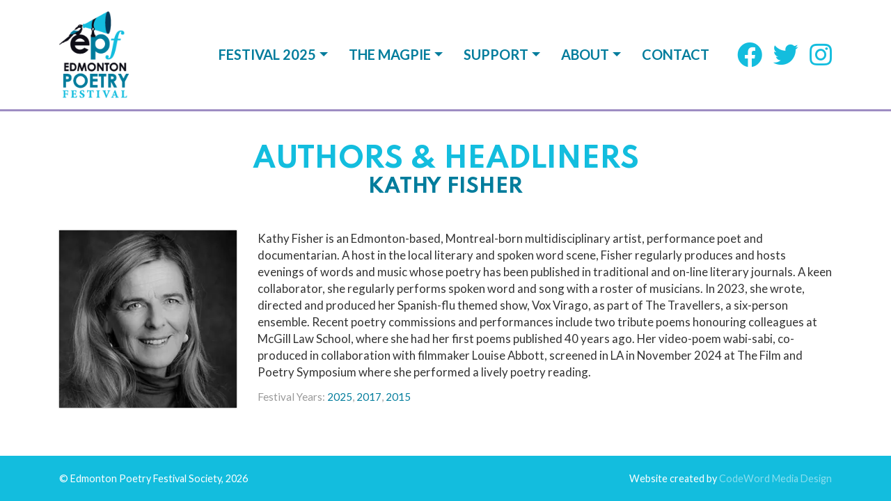

--- FILE ---
content_type: text/html; charset=UTF-8
request_url: https://edmontonpoetryfestival.com/headliners/kathy-fisher/
body_size: 8913
content:
<!DOCTYPE html>
<html lang="en">

<head> 

	<meta charset="utf-8">
	<meta http-equiv="X-UA-Compatible" content="IE=edge" />

	<meta name="viewport" content="width=device-width, initial-scale=1.0">

	<!-- Le HTML5 shim, for IE6-8 support of HTML5 elements --> 

	<!--[if lt IE 9]> 
	<script src="http://html5shim.googlecode.com/svn/trunk/html5.js"></script>
	<![endif]--> 

	
		<title>Kathy Fisher | Edmonton Poetry Festival</title>
<meta name='robots' content='max-image-preview:large' />
<link rel='dns-prefetch' href='//kit.fontawesome.com' />
<link rel='dns-prefetch' href='//stats.wp.com' />
<link rel='dns-prefetch' href='//fonts.googleapis.com' />
<link rel="alternate" title="oEmbed (JSON)" type="application/json+oembed" href="https://edmontonpoetryfestival.com/wp-json/oembed/1.0/embed?url=https%3A%2F%2Fedmontonpoetryfestival.com%2Fheadliners%2Fkathy-fisher%2F" />
<link rel="alternate" title="oEmbed (XML)" type="text/xml+oembed" href="https://edmontonpoetryfestival.com/wp-json/oembed/1.0/embed?url=https%3A%2F%2Fedmontonpoetryfestival.com%2Fheadliners%2Fkathy-fisher%2F&#038;format=xml" />
<style id='wp-img-auto-sizes-contain-inline-css' type='text/css'>
img:is([sizes=auto i],[sizes^="auto," i]){contain-intrinsic-size:3000px 1500px}
/*# sourceURL=wp-img-auto-sizes-contain-inline-css */
</style>
<link rel='stylesheet' id='tribe-events-pro-mini-calendar-block-styles-css' href='https://edmontonpoetryfestival.com/wp-content/plugins/events-calendar-pro/build/css/tribe-events-pro-mini-calendar-block.css?ver=7.7.12' type='text/css' media='all' />
<style id='wp-emoji-styles-inline-css' type='text/css'>

	img.wp-smiley, img.emoji {
		display: inline !important;
		border: none !important;
		box-shadow: none !important;
		height: 1em !important;
		width: 1em !important;
		margin: 0 0.07em !important;
		vertical-align: -0.1em !important;
		background: none !important;
		padding: 0 !important;
	}
/*# sourceURL=wp-emoji-styles-inline-css */
</style>
<link rel='stylesheet' id='wp-block-library-css' href='https://edmontonpoetryfestival.com/wp-includes/css/dist/block-library/style.min.css?ver=6.9' type='text/css' media='all' />
<style id='global-styles-inline-css' type='text/css'>
:root{--wp--preset--aspect-ratio--square: 1;--wp--preset--aspect-ratio--4-3: 4/3;--wp--preset--aspect-ratio--3-4: 3/4;--wp--preset--aspect-ratio--3-2: 3/2;--wp--preset--aspect-ratio--2-3: 2/3;--wp--preset--aspect-ratio--16-9: 16/9;--wp--preset--aspect-ratio--9-16: 9/16;--wp--preset--color--black: #000000;--wp--preset--color--cyan-bluish-gray: #abb8c3;--wp--preset--color--white: #ffffff;--wp--preset--color--pale-pink: #f78da7;--wp--preset--color--vivid-red: #cf2e2e;--wp--preset--color--luminous-vivid-orange: #ff6900;--wp--preset--color--luminous-vivid-amber: #fcb900;--wp--preset--color--light-green-cyan: #7bdcb5;--wp--preset--color--vivid-green-cyan: #00d084;--wp--preset--color--pale-cyan-blue: #8ed1fc;--wp--preset--color--vivid-cyan-blue: #0693e3;--wp--preset--color--vivid-purple: #9b51e0;--wp--preset--gradient--vivid-cyan-blue-to-vivid-purple: linear-gradient(135deg,rgb(6,147,227) 0%,rgb(155,81,224) 100%);--wp--preset--gradient--light-green-cyan-to-vivid-green-cyan: linear-gradient(135deg,rgb(122,220,180) 0%,rgb(0,208,130) 100%);--wp--preset--gradient--luminous-vivid-amber-to-luminous-vivid-orange: linear-gradient(135deg,rgb(252,185,0) 0%,rgb(255,105,0) 100%);--wp--preset--gradient--luminous-vivid-orange-to-vivid-red: linear-gradient(135deg,rgb(255,105,0) 0%,rgb(207,46,46) 100%);--wp--preset--gradient--very-light-gray-to-cyan-bluish-gray: linear-gradient(135deg,rgb(238,238,238) 0%,rgb(169,184,195) 100%);--wp--preset--gradient--cool-to-warm-spectrum: linear-gradient(135deg,rgb(74,234,220) 0%,rgb(151,120,209) 20%,rgb(207,42,186) 40%,rgb(238,44,130) 60%,rgb(251,105,98) 80%,rgb(254,248,76) 100%);--wp--preset--gradient--blush-light-purple: linear-gradient(135deg,rgb(255,206,236) 0%,rgb(152,150,240) 100%);--wp--preset--gradient--blush-bordeaux: linear-gradient(135deg,rgb(254,205,165) 0%,rgb(254,45,45) 50%,rgb(107,0,62) 100%);--wp--preset--gradient--luminous-dusk: linear-gradient(135deg,rgb(255,203,112) 0%,rgb(199,81,192) 50%,rgb(65,88,208) 100%);--wp--preset--gradient--pale-ocean: linear-gradient(135deg,rgb(255,245,203) 0%,rgb(182,227,212) 50%,rgb(51,167,181) 100%);--wp--preset--gradient--electric-grass: linear-gradient(135deg,rgb(202,248,128) 0%,rgb(113,206,126) 100%);--wp--preset--gradient--midnight: linear-gradient(135deg,rgb(2,3,129) 0%,rgb(40,116,252) 100%);--wp--preset--font-size--small: 13px;--wp--preset--font-size--medium: 20px;--wp--preset--font-size--large: 36px;--wp--preset--font-size--x-large: 42px;--wp--preset--spacing--20: 0.44rem;--wp--preset--spacing--30: 0.67rem;--wp--preset--spacing--40: 1rem;--wp--preset--spacing--50: 1.5rem;--wp--preset--spacing--60: 2.25rem;--wp--preset--spacing--70: 3.38rem;--wp--preset--spacing--80: 5.06rem;--wp--preset--shadow--natural: 6px 6px 9px rgba(0, 0, 0, 0.2);--wp--preset--shadow--deep: 12px 12px 50px rgba(0, 0, 0, 0.4);--wp--preset--shadow--sharp: 6px 6px 0px rgba(0, 0, 0, 0.2);--wp--preset--shadow--outlined: 6px 6px 0px -3px rgb(255, 255, 255), 6px 6px rgb(0, 0, 0);--wp--preset--shadow--crisp: 6px 6px 0px rgb(0, 0, 0);}:where(.is-layout-flex){gap: 0.5em;}:where(.is-layout-grid){gap: 0.5em;}body .is-layout-flex{display: flex;}.is-layout-flex{flex-wrap: wrap;align-items: center;}.is-layout-flex > :is(*, div){margin: 0;}body .is-layout-grid{display: grid;}.is-layout-grid > :is(*, div){margin: 0;}:where(.wp-block-columns.is-layout-flex){gap: 2em;}:where(.wp-block-columns.is-layout-grid){gap: 2em;}:where(.wp-block-post-template.is-layout-flex){gap: 1.25em;}:where(.wp-block-post-template.is-layout-grid){gap: 1.25em;}.has-black-color{color: var(--wp--preset--color--black) !important;}.has-cyan-bluish-gray-color{color: var(--wp--preset--color--cyan-bluish-gray) !important;}.has-white-color{color: var(--wp--preset--color--white) !important;}.has-pale-pink-color{color: var(--wp--preset--color--pale-pink) !important;}.has-vivid-red-color{color: var(--wp--preset--color--vivid-red) !important;}.has-luminous-vivid-orange-color{color: var(--wp--preset--color--luminous-vivid-orange) !important;}.has-luminous-vivid-amber-color{color: var(--wp--preset--color--luminous-vivid-amber) !important;}.has-light-green-cyan-color{color: var(--wp--preset--color--light-green-cyan) !important;}.has-vivid-green-cyan-color{color: var(--wp--preset--color--vivid-green-cyan) !important;}.has-pale-cyan-blue-color{color: var(--wp--preset--color--pale-cyan-blue) !important;}.has-vivid-cyan-blue-color{color: var(--wp--preset--color--vivid-cyan-blue) !important;}.has-vivid-purple-color{color: var(--wp--preset--color--vivid-purple) !important;}.has-black-background-color{background-color: var(--wp--preset--color--black) !important;}.has-cyan-bluish-gray-background-color{background-color: var(--wp--preset--color--cyan-bluish-gray) !important;}.has-white-background-color{background-color: var(--wp--preset--color--white) !important;}.has-pale-pink-background-color{background-color: var(--wp--preset--color--pale-pink) !important;}.has-vivid-red-background-color{background-color: var(--wp--preset--color--vivid-red) !important;}.has-luminous-vivid-orange-background-color{background-color: var(--wp--preset--color--luminous-vivid-orange) !important;}.has-luminous-vivid-amber-background-color{background-color: var(--wp--preset--color--luminous-vivid-amber) !important;}.has-light-green-cyan-background-color{background-color: var(--wp--preset--color--light-green-cyan) !important;}.has-vivid-green-cyan-background-color{background-color: var(--wp--preset--color--vivid-green-cyan) !important;}.has-pale-cyan-blue-background-color{background-color: var(--wp--preset--color--pale-cyan-blue) !important;}.has-vivid-cyan-blue-background-color{background-color: var(--wp--preset--color--vivid-cyan-blue) !important;}.has-vivid-purple-background-color{background-color: var(--wp--preset--color--vivid-purple) !important;}.has-black-border-color{border-color: var(--wp--preset--color--black) !important;}.has-cyan-bluish-gray-border-color{border-color: var(--wp--preset--color--cyan-bluish-gray) !important;}.has-white-border-color{border-color: var(--wp--preset--color--white) !important;}.has-pale-pink-border-color{border-color: var(--wp--preset--color--pale-pink) !important;}.has-vivid-red-border-color{border-color: var(--wp--preset--color--vivid-red) !important;}.has-luminous-vivid-orange-border-color{border-color: var(--wp--preset--color--luminous-vivid-orange) !important;}.has-luminous-vivid-amber-border-color{border-color: var(--wp--preset--color--luminous-vivid-amber) !important;}.has-light-green-cyan-border-color{border-color: var(--wp--preset--color--light-green-cyan) !important;}.has-vivid-green-cyan-border-color{border-color: var(--wp--preset--color--vivid-green-cyan) !important;}.has-pale-cyan-blue-border-color{border-color: var(--wp--preset--color--pale-cyan-blue) !important;}.has-vivid-cyan-blue-border-color{border-color: var(--wp--preset--color--vivid-cyan-blue) !important;}.has-vivid-purple-border-color{border-color: var(--wp--preset--color--vivid-purple) !important;}.has-vivid-cyan-blue-to-vivid-purple-gradient-background{background: var(--wp--preset--gradient--vivid-cyan-blue-to-vivid-purple) !important;}.has-light-green-cyan-to-vivid-green-cyan-gradient-background{background: var(--wp--preset--gradient--light-green-cyan-to-vivid-green-cyan) !important;}.has-luminous-vivid-amber-to-luminous-vivid-orange-gradient-background{background: var(--wp--preset--gradient--luminous-vivid-amber-to-luminous-vivid-orange) !important;}.has-luminous-vivid-orange-to-vivid-red-gradient-background{background: var(--wp--preset--gradient--luminous-vivid-orange-to-vivid-red) !important;}.has-very-light-gray-to-cyan-bluish-gray-gradient-background{background: var(--wp--preset--gradient--very-light-gray-to-cyan-bluish-gray) !important;}.has-cool-to-warm-spectrum-gradient-background{background: var(--wp--preset--gradient--cool-to-warm-spectrum) !important;}.has-blush-light-purple-gradient-background{background: var(--wp--preset--gradient--blush-light-purple) !important;}.has-blush-bordeaux-gradient-background{background: var(--wp--preset--gradient--blush-bordeaux) !important;}.has-luminous-dusk-gradient-background{background: var(--wp--preset--gradient--luminous-dusk) !important;}.has-pale-ocean-gradient-background{background: var(--wp--preset--gradient--pale-ocean) !important;}.has-electric-grass-gradient-background{background: var(--wp--preset--gradient--electric-grass) !important;}.has-midnight-gradient-background{background: var(--wp--preset--gradient--midnight) !important;}.has-small-font-size{font-size: var(--wp--preset--font-size--small) !important;}.has-medium-font-size{font-size: var(--wp--preset--font-size--medium) !important;}.has-large-font-size{font-size: var(--wp--preset--font-size--large) !important;}.has-x-large-font-size{font-size: var(--wp--preset--font-size--x-large) !important;}
/*# sourceURL=global-styles-inline-css */
</style>

<style id='classic-theme-styles-inline-css' type='text/css'>
/*! This file is auto-generated */
.wp-block-button__link{color:#fff;background-color:#32373c;border-radius:9999px;box-shadow:none;text-decoration:none;padding:calc(.667em + 2px) calc(1.333em + 2px);font-size:1.125em}.wp-block-file__button{background:#32373c;color:#fff;text-decoration:none}
/*# sourceURL=/wp-includes/css/classic-themes.min.css */
</style>
<link rel='stylesheet' id='ctct_form_styles-css' href='https://edmontonpoetryfestival.com/wp-content/plugins/constant-contact-forms/assets/css/style.css?ver=2.15.2' type='text/css' media='all' />
<link rel='stylesheet' id='contact-form-7-css' href='https://edmontonpoetryfestival.com/wp-content/plugins/contact-form-7/includes/css/styles.css?ver=6.1.4' type='text/css' media='all' />
<link rel='stylesheet' id='pmpro_frontend_base-css' href='https://edmontonpoetryfestival.com/wp-content/plugins/paid-memberships-pro/css/frontend/base.css?ver=3.6.1' type='text/css' media='all' />
<link rel='stylesheet' id='pmpro_frontend_variation_1-css' href='https://edmontonpoetryfestival.com/wp-content/plugins/paid-memberships-pro/css/frontend/variation_1.css?ver=3.6.1' type='text/css' media='all' />
<link rel='stylesheet' id='bootstrap-css-css' href='https://edmontonpoetryfestival.com/wp-content/themes/epf_2020/bootstrap/css/bootstrap.min.css?ver=6.9' type='text/css' media='all' />
<link rel='stylesheet' id='gfonts-css-css' href='https://fonts.googleapis.com/css?family=Lato%3A100%2C100i%2C300%2C300i%2C400%2C400i%2C700%2C700i%2C900%2C900i%7CSpartan%3A100%2C200%2C300%2C400%2C500%2C600%2C700%2C800%2C900&#038;display=swap&#038;ver=6.9' type='text/css' media='all' />
<link rel='stylesheet' id='theme-css-css' href='https://edmontonpoetryfestival.com/wp-content/themes/epf_2020/style.css?ver=6.9' type='text/css' media='all' />
<link rel='stylesheet' id='events-css-css' href='https://edmontonpoetryfestival.com/wp-content/themes/epf_2020/tribe/events.css?ver=6.9' type='text/css' media='all' />
<script type="text/javascript" src="https://edmontonpoetryfestival.com/wp-includes/js/jquery/jquery.min.js?ver=3.7.1" id="jquery-core-js"></script>
<script type="text/javascript" src="https://edmontonpoetryfestival.com/wp-includes/js/jquery/jquery-migrate.min.js?ver=3.4.1" id="jquery-migrate-js"></script>
<link rel="https://api.w.org/" href="https://edmontonpoetryfestival.com/wp-json/" /><link rel="EditURI" type="application/rsd+xml" title="RSD" href="https://edmontonpoetryfestival.com/xmlrpc.php?rsd" />
<link rel="canonical" href="https://edmontonpoetryfestival.com/headliners/kathy-fisher/" />
<link rel='shortlink' href='https://edmontonpoetryfestival.com/?p=1073' />
<style id="pmpro_colors">:root {
	--pmpro--color--base: #ffffff;
	--pmpro--color--contrast: #222222;
	--pmpro--color--accent: #0c3d54;
	--pmpro--color--accent--variation: hsl( 199,75%,28.5% );
	--pmpro--color--border--variation: hsl( 0,0%,91% );
}</style><meta name="tec-api-version" content="v1"><meta name="tec-api-origin" content="https://edmontonpoetryfestival.com"><link rel="alternate" href="https://edmontonpoetryfestival.com/wp-json/tribe/events/v1/" />	<style>img#wpstats{display:none}</style>
		<link rel="icon" href="https://edmontonpoetryfestival.com/wp-content/uploads/2020/03/cropped-favicon-32x32.png" sizes="32x32" />
<link rel="icon" href="https://edmontonpoetryfestival.com/wp-content/uploads/2020/03/cropped-favicon-192x192.png" sizes="192x192" />
<link rel="apple-touch-icon" href="https://edmontonpoetryfestival.com/wp-content/uploads/2020/03/cropped-favicon-180x180.png" />
<meta name="msapplication-TileImage" content="https://edmontonpoetryfestival.com/wp-content/uploads/2020/03/cropped-favicon-270x270.png" />
 
  
  <!-- Global site tag (gtag.js) - Google Analytics -->
  <script async src="https://www.googletagmanager.com/gtag/js?id=UA-178009074-1"></script>
  <script>
    window.dataLayer = window.dataLayer || [];
    function gtag(){dataLayer.push(arguments);}
    gtag('js', new Date());

    gtag('config', 'UA-178009074-1');
  </script>

</head>

<body>

	<div class="header">
  <div class="header-bar">
    <nav class="navbar navbar-default navbar-expand-md fixed-top p-0 white-bg medium navbar-default" role="navigation">
      <div class="container-md">
        <!-- Brand and toggle get grouped for better mobile display -->
                 <div class="logo-image py-2 py-lg-3"><a href="https://edmontonpoetryfestival.com" title="Edmonton Poetry Festival"><img src="https://edmontonpoetryfestival.com/wp-content/uploads/2020/02/edmonton_poetry_festival_logo.png" alt="Edmonton Poetry Festival"></a></div>
                <button class="navbar-toggler p-0 float-right border-0" type="button" data-toggle="collapse" data-target="#navigation-menu" aria-controls="navigation-menu" aria-expanded="false" aria-label="Toggle navigation">
            <span class="d-block float-left pr-2 text-uppercase spartan font-weight-bold blue toggler-text">Menu</span><i class="fa fa-bars light-blue"></i>
          </button>
          <div id="navigation-menu" class="collapse navbar-collapse"><ul id="menu-navigation-menu" class="nav navbar-nav ml-auto text-uppercase"><li itemscope="itemscope" itemtype="https://www.schema.org/SiteNavigationElement" id="menu-item-5317" class="menu-item menu-item-type-post_type menu-item-object-page menu-item-has-children dropdown menu-item-5317 nav-item"><a title="Festival 2025" href="#" data-toggle="dropdown" aria-haspopup="true" aria-expanded="false" class="dropdown-toggle nav-link" id="menu-item-dropdown-5317">Festival 2025</a>
<ul class="dropdown-menu" aria-labelledby="menu-item-dropdown-5317" role="menu">
	<li itemscope="itemscope" itemtype="https://www.schema.org/SiteNavigationElement" id="menu-item-5318" class="menu-item menu-item-type-post_type menu-item-object-page menu-item-5318 nav-item"><a title="Events Schedule" href="https://edmontonpoetryfestival.com/2025-festival/events-schedule/" class="dropdown-item">Events Schedule</a></li>
	<li itemscope="itemscope" itemtype="https://www.schema.org/SiteNavigationElement" id="menu-item-5319" class="menu-item menu-item-type-post_type menu-item-object-page menu-item-5319 nav-item"><a title="Authors &#038; Artists" href="https://edmontonpoetryfestival.com/2025-festival/authors-and-artists/" class="dropdown-item">Authors &#038; Artists</a></li>
</ul>
</li>
<li itemscope="itemscope" itemtype="https://www.schema.org/SiteNavigationElement" id="menu-item-5336" class="menu-item menu-item-type-custom menu-item-object-custom menu-item-has-children dropdown menu-item-5336 nav-item"><a title="The Magpie" href="#" data-toggle="dropdown" aria-haspopup="true" aria-expanded="false" class="dropdown-toggle nav-link" id="menu-item-dropdown-5336">The Magpie</a>
<ul class="dropdown-menu" aria-labelledby="menu-item-dropdown-5336" role="menu">
	<li itemscope="itemscope" itemtype="https://www.schema.org/SiteNavigationElement" id="menu-item-5316" class="menu-item menu-item-type-post_type menu-item-object-page menu-item-5316 nav-item"><a title="The Magpie - EPF Newsletter" href="https://edmontonpoetryfestival.com/the-magpie/" class="dropdown-item">The Magpie &#8211; EPF Newsletter</a></li>
</ul>
</li>
<li itemscope="itemscope" itemtype="https://www.schema.org/SiteNavigationElement" id="menu-item-2966" class="menu-item menu-item-type-post_type menu-item-object-page menu-item-has-children dropdown menu-item-2966 nav-item"><a title="Support" href="#" data-toggle="dropdown" aria-haspopup="true" aria-expanded="false" class="dropdown-toggle nav-link" id="menu-item-dropdown-2966">Support</a>
<ul class="dropdown-menu" aria-labelledby="menu-item-dropdown-2966" role="menu">
	<li itemscope="itemscope" itemtype="https://www.schema.org/SiteNavigationElement" id="menu-item-2969" class="menu-item menu-item-type-post_type menu-item-object-page menu-item-2969 nav-item"><a title="Donate" href="https://edmontonpoetryfestival.com/support-us/donate/" class="dropdown-item">Donate</a></li>
	<li itemscope="itemscope" itemtype="https://www.schema.org/SiteNavigationElement" id="menu-item-2968" class="menu-item menu-item-type-post_type menu-item-object-page menu-item-2968 nav-item"><a title="Be a Volunteer" href="https://edmontonpoetryfestival.com/support-us/be-a-volunteer/" class="dropdown-item">Be a Volunteer</a></li>
	<li itemscope="itemscope" itemtype="https://www.schema.org/SiteNavigationElement" id="menu-item-2967" class="menu-item menu-item-type-post_type menu-item-object-page menu-item-2967 nav-item"><a title="Be a Sponsor" href="https://edmontonpoetryfestival.com/support-us/be-a-sponsor/" class="dropdown-item">Be a Sponsor</a></li>
</ul>
</li>
<li itemscope="itemscope" itemtype="https://www.schema.org/SiteNavigationElement" id="menu-item-2956" class="menu-item menu-item-type-post_type menu-item-object-page menu-item-has-children dropdown menu-item-2956 nav-item"><a title="About" href="#" data-toggle="dropdown" aria-haspopup="true" aria-expanded="false" class="dropdown-toggle nav-link" id="menu-item-dropdown-2956">About</a>
<ul class="dropdown-menu" aria-labelledby="menu-item-dropdown-2956" role="menu">
	<li itemscope="itemscope" itemtype="https://www.schema.org/SiteNavigationElement" id="menu-item-2958" class="menu-item menu-item-type-post_type menu-item-object-page menu-item-2958 nav-item"><a title="Our Story" href="https://edmontonpoetryfestival.com/about/our-story/" class="dropdown-item">Our Story</a></li>
	<li itemscope="itemscope" itemtype="https://www.schema.org/SiteNavigationElement" id="menu-item-2957" class="menu-item menu-item-type-post_type menu-item-object-page menu-item-2957 nav-item"><a title="Board &#038; Organizers" href="https://edmontonpoetryfestival.com/about/board-organizers/" class="dropdown-item">Board &#038; Organizers</a></li>
	<li itemscope="itemscope" itemtype="https://www.schema.org/SiteNavigationElement" id="menu-item-4816" class="menu-item menu-item-type-post_type menu-item-object-page menu-item-4816 nav-item"><a title="Policies" href="https://edmontonpoetryfestival.com/about/policies/" class="dropdown-item">Policies</a></li>
	<li itemscope="itemscope" itemtype="https://www.schema.org/SiteNavigationElement" id="menu-item-4346" class="menu-item menu-item-type-post_type menu-item-object-page menu-item-4346 nav-item"><a title="Media Information" href="https://edmontonpoetryfestival.com/overview/media/" class="dropdown-item">Media Information</a></li>
	<li itemscope="itemscope" itemtype="https://www.schema.org/SiteNavigationElement" id="menu-item-4544" class="menu-item menu-item-type-post_type menu-item-object-page menu-item-4544 nav-item"><a title="Anti-Harassment" href="https://edmontonpoetryfestival.com/about/policies/anti-harassment/" class="dropdown-item">Anti-Harassment</a></li>
	<li itemscope="itemscope" itemtype="https://www.schema.org/SiteNavigationElement" id="menu-item-3184" class="menu-item menu-item-type-post_type menu-item-object-page current_page_parent menu-item-3184 nav-item"><a title="News Archive" href="https://edmontonpoetryfestival.com/news/" class="dropdown-item">News Archive</a></li>
</ul>
</li>
<li itemscope="itemscope" itemtype="https://www.schema.org/SiteNavigationElement" id="menu-item-2971" class="menu-item menu-item-type-post_type menu-item-object-page menu-item-2971 nav-item"><a title="Contact" href="https://edmontonpoetryfestival.com/contact/" class="nav-link">Contact</a></li>
</ul></div>        </div>
      </div>
    </nav>
  </div>
</div>

<script>
(function($) {
  $('#menu-navigation-menu').append('<li class="social-icons"><a href="https://www.facebook.com/edmpoetryfest" target="_blank"><i class="fab fa-facebook"></i></a><a href="https://www.twitter.com/edmpoetryfest" target="_blank" class="mx-3"><i class="fab fa-twitter"></i></a><a href="https://www.instagram.com/edmpoetryfest" target="_blank"><i class="fab fa-instagram"></i></a></li>');
  
  function headerChange() {
    var header = $('.navbar');
    var scroll = $(window).scrollTop();
    if (scroll > 30) {
      header.removeClass('navbar-default').addClass('navbar-small');
    } else {
      header.removeClass('navbar-small').addClass('navbar-default');
    }
  }
  $(window).on('load scroll resize orientationchange', function() { headerChange(); });
})(jQuery)
</script>  <div class="menu-space"></div>

  
<script>
(function($) {
  function menuSpaceHeight () {
    var screenWidthMenu = $(window).width();
    if (screenWidthMenu < 992) {
      $('.menu-space').height(91);
    }
    if (screenWidthMenu >= 992 && screenWidthMenu < 1200) {
      $('.menu-space').height(142);
    }
    if (screenWidthMenu >= 1200) {
      $('.menu-space').height(157);
    }
  }
  $(window).on('load scroll resize orientationchange', function() { menuSpaceHeight(); });
})(jQuery)
</script>
<div class="banner divider purple-bg"></div>

<div class="container py-5 page-content-wrapper">
  <h1 class="light-blue text-center page-title mb-1">Authors &amp; Headliners</h1>
  <h2 class="blue text-center mb-5">Kathy Fisher</h2>
  <div class="page-content page-default post-content">
    <div class="row">
      <div class="col-lg-3"><img width="320" height="320" src="https://edmontonpoetryfestival.com/wp-content/uploads/2017/02/kfisher-320x320.jpg.webp" class="img-fluid box-shadow d-block mx-auto mb-4 mb-lg-0 wp-post-image" alt="Kathy Fisher" decoding="async" fetchpriority="high" srcset="https://edmontonpoetryfestival.com/wp-content/uploads/2017/02/kfisher-320x320.jpg.webp 320w,  https://edmontonpoetryfestival.com/wp-content/uploads/2017/02/kfisher-150x150.jpg.webp 150w,  https://edmontonpoetryfestival.com/wp-content/uploads/2017/02/kfisher.jpg.webp 330w" sizes="(max-width: 320px) 100vw, 320px" /></div><div class="col-lg-9 clearfix">      <p><span style="font-weight: 400;">Kathy Fisher is an Edmonton-based, Montreal-born multidisciplinary artist, performance poet and documentarian. A host in the local literary and spoken word scene, Fisher regularly produces and hosts evenings of words and music whose poetry has been published in traditional and on-line literary journals. A keen collaborator, she regularly performs spoken word and song with a roster of musicians. In 2023, she wrote, directed and produced her Spanish-flu themed show, Vox Virago, as part of The Travellers, a six-person ensemble. Recent poetry commissions and performances include two tribute poems honouring colleagues at McGill Law School, where she had her first poems published 40 years ago. Her video-poem wabi-sabi, co-produced in collaboration with filmmaker Louise Abbott, screened in LA in November 2024 at The Film and Poetry Symposium where she performed a lively poetry reading.&nbsp;</span></p>
      <div class="grey meta single-post-meta">Festival Years: <a href="https://edmontonpoetryfestival.com/headliners-archive/2025/" rel="tag">2025</a>, <a href="https://edmontonpoetryfestival.com/headliners-archive/2017/" rel="tag">2017</a>, <a href="https://edmontonpoetryfestival.com/headliners-archive/2015/" rel="tag">2015</a></div>
      </div>
    </div>
  </div>
  
</div>

<div class="light-blue-bg footer py-4 white">
    <div class="container">
      <div class="row">
        <div class="col-md-6 text-center text-md-left">
          &copy; Edmonton Poetry Festival Society, 2026        </div>
        <div class="col-md-6 text-center text-md-right">
          Website created by <a href="https://www.codewordmediadesign.com" class="white opacity-50" target="_blank">CodeWord Media Design</a>
        </div>
      </div>
    </div>
</div>

<script type="speculationrules">
{"prefetch":[{"source":"document","where":{"and":[{"href_matches":"/*"},{"not":{"href_matches":["/wp-*.php","/wp-admin/*","/wp-content/uploads/*","/wp-content/*","/wp-content/plugins/*","/wp-content/themes/epf_2020/*","/*\\?(.+)"]}},{"not":{"selector_matches":"a[rel~=\"nofollow\"]"}},{"not":{"selector_matches":".no-prefetch, .no-prefetch a"}}]},"eagerness":"conservative"}]}
</script>
		<!-- Memberships powered by Paid Memberships Pro v3.6.1. -->
			<script>
		( function ( body ) {
			'use strict';
			body.className = body.className.replace( /\btribe-no-js\b/, 'tribe-js' );
		} )( document.body );
		</script>
		<script> /* <![CDATA[ */var tribe_l10n_datatables = {"aria":{"sort_ascending":": activate to sort column ascending","sort_descending":": activate to sort column descending"},"length_menu":"Show _MENU_ entries","empty_table":"No data available in table","info":"Showing _START_ to _END_ of _TOTAL_ entries","info_empty":"Showing 0 to 0 of 0 entries","info_filtered":"(filtered from _MAX_ total entries)","zero_records":"No matching records found","search":"Search:","all_selected_text":"All items on this page were selected. ","select_all_link":"Select all pages","clear_selection":"Clear Selection.","pagination":{"all":"All","next":"Next","previous":"Previous"},"select":{"rows":{"0":"","_":": Selected %d rows","1":": Selected 1 row"}},"datepicker":{"dayNames":["Sunday","Monday","Tuesday","Wednesday","Thursday","Friday","Saturday"],"dayNamesShort":["Sun","Mon","Tue","Wed","Thu","Fri","Sat"],"dayNamesMin":["S","M","T","W","T","F","S"],"monthNames":["January","February","March","April","May","June","July","August","September","October","November","December"],"monthNamesShort":["January","February","March","April","May","June","July","August","September","October","November","December"],"monthNamesMin":["Jan","Feb","Mar","Apr","May","Jun","Jul","Aug","Sep","Oct","Nov","Dec"],"nextText":"Next","prevText":"Prev","currentText":"Today","closeText":"Done","today":"Today","clear":"Clear"}};/* ]]> */ </script><script type="text/javascript" src="https://edmontonpoetryfestival.com/wp-content/plugins/the-events-calendar/common/build/js/user-agent.js?ver=da75d0bdea6dde3898df" id="tec-user-agent-js"></script>
<script type="text/javascript" src="https://edmontonpoetryfestival.com/wp-content/plugins/constant-contact-forms/assets/js/ctct-plugin-frontend.min.js?ver=2.15.2" id="ctct_frontend_forms-js"></script>
<script type="text/javascript" src="https://edmontonpoetryfestival.com/wp-includes/js/dist/hooks.min.js?ver=dd5603f07f9220ed27f1" id="wp-hooks-js"></script>
<script type="text/javascript" src="https://edmontonpoetryfestival.com/wp-includes/js/dist/i18n.min.js?ver=c26c3dc7bed366793375" id="wp-i18n-js"></script>
<script type="text/javascript" id="wp-i18n-js-after">
/* <![CDATA[ */
wp.i18n.setLocaleData( { 'text direction\u0004ltr': [ 'ltr' ] } );
//# sourceURL=wp-i18n-js-after
/* ]]> */
</script>
<script type="text/javascript" src="https://edmontonpoetryfestival.com/wp-content/plugins/contact-form-7/includes/swv/js/index.js?ver=6.1.4" id="swv-js"></script>
<script type="text/javascript" id="contact-form-7-js-before">
/* <![CDATA[ */
var wpcf7 = {
    "api": {
        "root": "https:\/\/edmontonpoetryfestival.com\/wp-json\/",
        "namespace": "contact-form-7\/v1"
    }
};
//# sourceURL=contact-form-7-js-before
/* ]]> */
</script>
<script type="text/javascript" src="https://edmontonpoetryfestival.com/wp-content/plugins/contact-form-7/includes/js/index.js?ver=6.1.4" id="contact-form-7-js"></script>
<script type="text/javascript" src="https://edmontonpoetryfestival.com/wp-content/themes/epf_2020/bootstrap/js/bootstrap.min.js?ver=4.5.2" id="bootstrap-js-js"></script>
<script type="text/javascript" src="https://kit.fontawesome.com/ee550b7fb5.js?ver=5.12.1" id="fontawesome-js-js"></script>
<script type="text/javascript" src="https://www.google.com/recaptcha/api.js?render=6LdQTeAUAAAAAMmZ9Biq2SIzGStvYKqtNFbk3PVg&amp;ver=3.0" id="google-recaptcha-js"></script>
<script type="text/javascript" src="https://edmontonpoetryfestival.com/wp-includes/js/dist/vendor/wp-polyfill.min.js?ver=3.15.0" id="wp-polyfill-js"></script>
<script type="text/javascript" id="wpcf7-recaptcha-js-before">
/* <![CDATA[ */
var wpcf7_recaptcha = {
    "sitekey": "6LdQTeAUAAAAAMmZ9Biq2SIzGStvYKqtNFbk3PVg",
    "actions": {
        "homepage": "homepage",
        "contactform": "contactform"
    }
};
//# sourceURL=wpcf7-recaptcha-js-before
/* ]]> */
</script>
<script type="text/javascript" src="https://edmontonpoetryfestival.com/wp-content/plugins/contact-form-7/modules/recaptcha/index.js?ver=6.1.4" id="wpcf7-recaptcha-js"></script>
<script type="text/javascript" id="jetpack-stats-js-before">
/* <![CDATA[ */
_stq = window._stq || [];
_stq.push([ "view", {"v":"ext","blog":"183026483","post":"1073","tz":"-7","srv":"edmontonpoetryfestival.com","j":"1:15.4"} ]);
_stq.push([ "clickTrackerInit", "183026483", "1073" ]);
//# sourceURL=jetpack-stats-js-before
/* ]]> */
</script>
<script type="text/javascript" src="https://stats.wp.com/e-202604.js" id="jetpack-stats-js" defer="defer" data-wp-strategy="defer"></script>
<script id="wp-emoji-settings" type="application/json">
{"baseUrl":"https://s.w.org/images/core/emoji/17.0.2/72x72/","ext":".png","svgUrl":"https://s.w.org/images/core/emoji/17.0.2/svg/","svgExt":".svg","source":{"concatemoji":"https://edmontonpoetryfestival.com/wp-includes/js/wp-emoji-release.min.js?ver=6.9"}}
</script>
<script type="module">
/* <![CDATA[ */
/*! This file is auto-generated */
const a=JSON.parse(document.getElementById("wp-emoji-settings").textContent),o=(window._wpemojiSettings=a,"wpEmojiSettingsSupports"),s=["flag","emoji"];function i(e){try{var t={supportTests:e,timestamp:(new Date).valueOf()};sessionStorage.setItem(o,JSON.stringify(t))}catch(e){}}function c(e,t,n){e.clearRect(0,0,e.canvas.width,e.canvas.height),e.fillText(t,0,0);t=new Uint32Array(e.getImageData(0,0,e.canvas.width,e.canvas.height).data);e.clearRect(0,0,e.canvas.width,e.canvas.height),e.fillText(n,0,0);const a=new Uint32Array(e.getImageData(0,0,e.canvas.width,e.canvas.height).data);return t.every((e,t)=>e===a[t])}function p(e,t){e.clearRect(0,0,e.canvas.width,e.canvas.height),e.fillText(t,0,0);var n=e.getImageData(16,16,1,1);for(let e=0;e<n.data.length;e++)if(0!==n.data[e])return!1;return!0}function u(e,t,n,a){switch(t){case"flag":return n(e,"\ud83c\udff3\ufe0f\u200d\u26a7\ufe0f","\ud83c\udff3\ufe0f\u200b\u26a7\ufe0f")?!1:!n(e,"\ud83c\udde8\ud83c\uddf6","\ud83c\udde8\u200b\ud83c\uddf6")&&!n(e,"\ud83c\udff4\udb40\udc67\udb40\udc62\udb40\udc65\udb40\udc6e\udb40\udc67\udb40\udc7f","\ud83c\udff4\u200b\udb40\udc67\u200b\udb40\udc62\u200b\udb40\udc65\u200b\udb40\udc6e\u200b\udb40\udc67\u200b\udb40\udc7f");case"emoji":return!a(e,"\ud83e\u1fac8")}return!1}function f(e,t,n,a){let r;const o=(r="undefined"!=typeof WorkerGlobalScope&&self instanceof WorkerGlobalScope?new OffscreenCanvas(300,150):document.createElement("canvas")).getContext("2d",{willReadFrequently:!0}),s=(o.textBaseline="top",o.font="600 32px Arial",{});return e.forEach(e=>{s[e]=t(o,e,n,a)}),s}function r(e){var t=document.createElement("script");t.src=e,t.defer=!0,document.head.appendChild(t)}a.supports={everything:!0,everythingExceptFlag:!0},new Promise(t=>{let n=function(){try{var e=JSON.parse(sessionStorage.getItem(o));if("object"==typeof e&&"number"==typeof e.timestamp&&(new Date).valueOf()<e.timestamp+604800&&"object"==typeof e.supportTests)return e.supportTests}catch(e){}return null}();if(!n){if("undefined"!=typeof Worker&&"undefined"!=typeof OffscreenCanvas&&"undefined"!=typeof URL&&URL.createObjectURL&&"undefined"!=typeof Blob)try{var e="postMessage("+f.toString()+"("+[JSON.stringify(s),u.toString(),c.toString(),p.toString()].join(",")+"));",a=new Blob([e],{type:"text/javascript"});const r=new Worker(URL.createObjectURL(a),{name:"wpTestEmojiSupports"});return void(r.onmessage=e=>{i(n=e.data),r.terminate(),t(n)})}catch(e){}i(n=f(s,u,c,p))}t(n)}).then(e=>{for(const n in e)a.supports[n]=e[n],a.supports.everything=a.supports.everything&&a.supports[n],"flag"!==n&&(a.supports.everythingExceptFlag=a.supports.everythingExceptFlag&&a.supports[n]);var t;a.supports.everythingExceptFlag=a.supports.everythingExceptFlag&&!a.supports.flag,a.supports.everything||((t=a.source||{}).concatemoji?r(t.concatemoji):t.wpemoji&&t.twemoji&&(r(t.twemoji),r(t.wpemoji)))});
//# sourceURL=https://edmontonpoetryfestival.com/wp-includes/js/wp-emoji-loader.min.js
/* ]]> */
</script>
</body>
</html>
<script>
(function($) {

  //Determine the browser window's height, accounting for address bars, icon bars, etc, then calculate and assign height and classes of the page content accordingly
  function calcPageHeight() {
    var screenHeightCalc = $(window).innerHeight();
    var headerHeight = $('.logo-image').innerHeight();
    var bannerHeight = $('.banner').innerHeight();
    var footerHeight = $('.footer').innerHeight();
    $('.page-content-wrapper').css('min-height',screenHeightCalc - headerHeight - bannerHeight - footerHeight);
  }
  $(window).on('load resize orientationchange', function() { calcPageHeight(); });
})(jQuery)
</script>

--- FILE ---
content_type: text/html; charset=utf-8
request_url: https://www.google.com/recaptcha/api2/anchor?ar=1&k=6LdQTeAUAAAAAMmZ9Biq2SIzGStvYKqtNFbk3PVg&co=aHR0cHM6Ly9lZG1vbnRvbnBvZXRyeWZlc3RpdmFsLmNvbTo0NDM.&hl=en&v=PoyoqOPhxBO7pBk68S4YbpHZ&size=invisible&anchor-ms=20000&execute-ms=30000&cb=1llyv1wd3pkj
body_size: 48742
content:
<!DOCTYPE HTML><html dir="ltr" lang="en"><head><meta http-equiv="Content-Type" content="text/html; charset=UTF-8">
<meta http-equiv="X-UA-Compatible" content="IE=edge">
<title>reCAPTCHA</title>
<style type="text/css">
/* cyrillic-ext */
@font-face {
  font-family: 'Roboto';
  font-style: normal;
  font-weight: 400;
  font-stretch: 100%;
  src: url(//fonts.gstatic.com/s/roboto/v48/KFO7CnqEu92Fr1ME7kSn66aGLdTylUAMa3GUBHMdazTgWw.woff2) format('woff2');
  unicode-range: U+0460-052F, U+1C80-1C8A, U+20B4, U+2DE0-2DFF, U+A640-A69F, U+FE2E-FE2F;
}
/* cyrillic */
@font-face {
  font-family: 'Roboto';
  font-style: normal;
  font-weight: 400;
  font-stretch: 100%;
  src: url(//fonts.gstatic.com/s/roboto/v48/KFO7CnqEu92Fr1ME7kSn66aGLdTylUAMa3iUBHMdazTgWw.woff2) format('woff2');
  unicode-range: U+0301, U+0400-045F, U+0490-0491, U+04B0-04B1, U+2116;
}
/* greek-ext */
@font-face {
  font-family: 'Roboto';
  font-style: normal;
  font-weight: 400;
  font-stretch: 100%;
  src: url(//fonts.gstatic.com/s/roboto/v48/KFO7CnqEu92Fr1ME7kSn66aGLdTylUAMa3CUBHMdazTgWw.woff2) format('woff2');
  unicode-range: U+1F00-1FFF;
}
/* greek */
@font-face {
  font-family: 'Roboto';
  font-style: normal;
  font-weight: 400;
  font-stretch: 100%;
  src: url(//fonts.gstatic.com/s/roboto/v48/KFO7CnqEu92Fr1ME7kSn66aGLdTylUAMa3-UBHMdazTgWw.woff2) format('woff2');
  unicode-range: U+0370-0377, U+037A-037F, U+0384-038A, U+038C, U+038E-03A1, U+03A3-03FF;
}
/* math */
@font-face {
  font-family: 'Roboto';
  font-style: normal;
  font-weight: 400;
  font-stretch: 100%;
  src: url(//fonts.gstatic.com/s/roboto/v48/KFO7CnqEu92Fr1ME7kSn66aGLdTylUAMawCUBHMdazTgWw.woff2) format('woff2');
  unicode-range: U+0302-0303, U+0305, U+0307-0308, U+0310, U+0312, U+0315, U+031A, U+0326-0327, U+032C, U+032F-0330, U+0332-0333, U+0338, U+033A, U+0346, U+034D, U+0391-03A1, U+03A3-03A9, U+03B1-03C9, U+03D1, U+03D5-03D6, U+03F0-03F1, U+03F4-03F5, U+2016-2017, U+2034-2038, U+203C, U+2040, U+2043, U+2047, U+2050, U+2057, U+205F, U+2070-2071, U+2074-208E, U+2090-209C, U+20D0-20DC, U+20E1, U+20E5-20EF, U+2100-2112, U+2114-2115, U+2117-2121, U+2123-214F, U+2190, U+2192, U+2194-21AE, U+21B0-21E5, U+21F1-21F2, U+21F4-2211, U+2213-2214, U+2216-22FF, U+2308-230B, U+2310, U+2319, U+231C-2321, U+2336-237A, U+237C, U+2395, U+239B-23B7, U+23D0, U+23DC-23E1, U+2474-2475, U+25AF, U+25B3, U+25B7, U+25BD, U+25C1, U+25CA, U+25CC, U+25FB, U+266D-266F, U+27C0-27FF, U+2900-2AFF, U+2B0E-2B11, U+2B30-2B4C, U+2BFE, U+3030, U+FF5B, U+FF5D, U+1D400-1D7FF, U+1EE00-1EEFF;
}
/* symbols */
@font-face {
  font-family: 'Roboto';
  font-style: normal;
  font-weight: 400;
  font-stretch: 100%;
  src: url(//fonts.gstatic.com/s/roboto/v48/KFO7CnqEu92Fr1ME7kSn66aGLdTylUAMaxKUBHMdazTgWw.woff2) format('woff2');
  unicode-range: U+0001-000C, U+000E-001F, U+007F-009F, U+20DD-20E0, U+20E2-20E4, U+2150-218F, U+2190, U+2192, U+2194-2199, U+21AF, U+21E6-21F0, U+21F3, U+2218-2219, U+2299, U+22C4-22C6, U+2300-243F, U+2440-244A, U+2460-24FF, U+25A0-27BF, U+2800-28FF, U+2921-2922, U+2981, U+29BF, U+29EB, U+2B00-2BFF, U+4DC0-4DFF, U+FFF9-FFFB, U+10140-1018E, U+10190-1019C, U+101A0, U+101D0-101FD, U+102E0-102FB, U+10E60-10E7E, U+1D2C0-1D2D3, U+1D2E0-1D37F, U+1F000-1F0FF, U+1F100-1F1AD, U+1F1E6-1F1FF, U+1F30D-1F30F, U+1F315, U+1F31C, U+1F31E, U+1F320-1F32C, U+1F336, U+1F378, U+1F37D, U+1F382, U+1F393-1F39F, U+1F3A7-1F3A8, U+1F3AC-1F3AF, U+1F3C2, U+1F3C4-1F3C6, U+1F3CA-1F3CE, U+1F3D4-1F3E0, U+1F3ED, U+1F3F1-1F3F3, U+1F3F5-1F3F7, U+1F408, U+1F415, U+1F41F, U+1F426, U+1F43F, U+1F441-1F442, U+1F444, U+1F446-1F449, U+1F44C-1F44E, U+1F453, U+1F46A, U+1F47D, U+1F4A3, U+1F4B0, U+1F4B3, U+1F4B9, U+1F4BB, U+1F4BF, U+1F4C8-1F4CB, U+1F4D6, U+1F4DA, U+1F4DF, U+1F4E3-1F4E6, U+1F4EA-1F4ED, U+1F4F7, U+1F4F9-1F4FB, U+1F4FD-1F4FE, U+1F503, U+1F507-1F50B, U+1F50D, U+1F512-1F513, U+1F53E-1F54A, U+1F54F-1F5FA, U+1F610, U+1F650-1F67F, U+1F687, U+1F68D, U+1F691, U+1F694, U+1F698, U+1F6AD, U+1F6B2, U+1F6B9-1F6BA, U+1F6BC, U+1F6C6-1F6CF, U+1F6D3-1F6D7, U+1F6E0-1F6EA, U+1F6F0-1F6F3, U+1F6F7-1F6FC, U+1F700-1F7FF, U+1F800-1F80B, U+1F810-1F847, U+1F850-1F859, U+1F860-1F887, U+1F890-1F8AD, U+1F8B0-1F8BB, U+1F8C0-1F8C1, U+1F900-1F90B, U+1F93B, U+1F946, U+1F984, U+1F996, U+1F9E9, U+1FA00-1FA6F, U+1FA70-1FA7C, U+1FA80-1FA89, U+1FA8F-1FAC6, U+1FACE-1FADC, U+1FADF-1FAE9, U+1FAF0-1FAF8, U+1FB00-1FBFF;
}
/* vietnamese */
@font-face {
  font-family: 'Roboto';
  font-style: normal;
  font-weight: 400;
  font-stretch: 100%;
  src: url(//fonts.gstatic.com/s/roboto/v48/KFO7CnqEu92Fr1ME7kSn66aGLdTylUAMa3OUBHMdazTgWw.woff2) format('woff2');
  unicode-range: U+0102-0103, U+0110-0111, U+0128-0129, U+0168-0169, U+01A0-01A1, U+01AF-01B0, U+0300-0301, U+0303-0304, U+0308-0309, U+0323, U+0329, U+1EA0-1EF9, U+20AB;
}
/* latin-ext */
@font-face {
  font-family: 'Roboto';
  font-style: normal;
  font-weight: 400;
  font-stretch: 100%;
  src: url(//fonts.gstatic.com/s/roboto/v48/KFO7CnqEu92Fr1ME7kSn66aGLdTylUAMa3KUBHMdazTgWw.woff2) format('woff2');
  unicode-range: U+0100-02BA, U+02BD-02C5, U+02C7-02CC, U+02CE-02D7, U+02DD-02FF, U+0304, U+0308, U+0329, U+1D00-1DBF, U+1E00-1E9F, U+1EF2-1EFF, U+2020, U+20A0-20AB, U+20AD-20C0, U+2113, U+2C60-2C7F, U+A720-A7FF;
}
/* latin */
@font-face {
  font-family: 'Roboto';
  font-style: normal;
  font-weight: 400;
  font-stretch: 100%;
  src: url(//fonts.gstatic.com/s/roboto/v48/KFO7CnqEu92Fr1ME7kSn66aGLdTylUAMa3yUBHMdazQ.woff2) format('woff2');
  unicode-range: U+0000-00FF, U+0131, U+0152-0153, U+02BB-02BC, U+02C6, U+02DA, U+02DC, U+0304, U+0308, U+0329, U+2000-206F, U+20AC, U+2122, U+2191, U+2193, U+2212, U+2215, U+FEFF, U+FFFD;
}
/* cyrillic-ext */
@font-face {
  font-family: 'Roboto';
  font-style: normal;
  font-weight: 500;
  font-stretch: 100%;
  src: url(//fonts.gstatic.com/s/roboto/v48/KFO7CnqEu92Fr1ME7kSn66aGLdTylUAMa3GUBHMdazTgWw.woff2) format('woff2');
  unicode-range: U+0460-052F, U+1C80-1C8A, U+20B4, U+2DE0-2DFF, U+A640-A69F, U+FE2E-FE2F;
}
/* cyrillic */
@font-face {
  font-family: 'Roboto';
  font-style: normal;
  font-weight: 500;
  font-stretch: 100%;
  src: url(//fonts.gstatic.com/s/roboto/v48/KFO7CnqEu92Fr1ME7kSn66aGLdTylUAMa3iUBHMdazTgWw.woff2) format('woff2');
  unicode-range: U+0301, U+0400-045F, U+0490-0491, U+04B0-04B1, U+2116;
}
/* greek-ext */
@font-face {
  font-family: 'Roboto';
  font-style: normal;
  font-weight: 500;
  font-stretch: 100%;
  src: url(//fonts.gstatic.com/s/roboto/v48/KFO7CnqEu92Fr1ME7kSn66aGLdTylUAMa3CUBHMdazTgWw.woff2) format('woff2');
  unicode-range: U+1F00-1FFF;
}
/* greek */
@font-face {
  font-family: 'Roboto';
  font-style: normal;
  font-weight: 500;
  font-stretch: 100%;
  src: url(//fonts.gstatic.com/s/roboto/v48/KFO7CnqEu92Fr1ME7kSn66aGLdTylUAMa3-UBHMdazTgWw.woff2) format('woff2');
  unicode-range: U+0370-0377, U+037A-037F, U+0384-038A, U+038C, U+038E-03A1, U+03A3-03FF;
}
/* math */
@font-face {
  font-family: 'Roboto';
  font-style: normal;
  font-weight: 500;
  font-stretch: 100%;
  src: url(//fonts.gstatic.com/s/roboto/v48/KFO7CnqEu92Fr1ME7kSn66aGLdTylUAMawCUBHMdazTgWw.woff2) format('woff2');
  unicode-range: U+0302-0303, U+0305, U+0307-0308, U+0310, U+0312, U+0315, U+031A, U+0326-0327, U+032C, U+032F-0330, U+0332-0333, U+0338, U+033A, U+0346, U+034D, U+0391-03A1, U+03A3-03A9, U+03B1-03C9, U+03D1, U+03D5-03D6, U+03F0-03F1, U+03F4-03F5, U+2016-2017, U+2034-2038, U+203C, U+2040, U+2043, U+2047, U+2050, U+2057, U+205F, U+2070-2071, U+2074-208E, U+2090-209C, U+20D0-20DC, U+20E1, U+20E5-20EF, U+2100-2112, U+2114-2115, U+2117-2121, U+2123-214F, U+2190, U+2192, U+2194-21AE, U+21B0-21E5, U+21F1-21F2, U+21F4-2211, U+2213-2214, U+2216-22FF, U+2308-230B, U+2310, U+2319, U+231C-2321, U+2336-237A, U+237C, U+2395, U+239B-23B7, U+23D0, U+23DC-23E1, U+2474-2475, U+25AF, U+25B3, U+25B7, U+25BD, U+25C1, U+25CA, U+25CC, U+25FB, U+266D-266F, U+27C0-27FF, U+2900-2AFF, U+2B0E-2B11, U+2B30-2B4C, U+2BFE, U+3030, U+FF5B, U+FF5D, U+1D400-1D7FF, U+1EE00-1EEFF;
}
/* symbols */
@font-face {
  font-family: 'Roboto';
  font-style: normal;
  font-weight: 500;
  font-stretch: 100%;
  src: url(//fonts.gstatic.com/s/roboto/v48/KFO7CnqEu92Fr1ME7kSn66aGLdTylUAMaxKUBHMdazTgWw.woff2) format('woff2');
  unicode-range: U+0001-000C, U+000E-001F, U+007F-009F, U+20DD-20E0, U+20E2-20E4, U+2150-218F, U+2190, U+2192, U+2194-2199, U+21AF, U+21E6-21F0, U+21F3, U+2218-2219, U+2299, U+22C4-22C6, U+2300-243F, U+2440-244A, U+2460-24FF, U+25A0-27BF, U+2800-28FF, U+2921-2922, U+2981, U+29BF, U+29EB, U+2B00-2BFF, U+4DC0-4DFF, U+FFF9-FFFB, U+10140-1018E, U+10190-1019C, U+101A0, U+101D0-101FD, U+102E0-102FB, U+10E60-10E7E, U+1D2C0-1D2D3, U+1D2E0-1D37F, U+1F000-1F0FF, U+1F100-1F1AD, U+1F1E6-1F1FF, U+1F30D-1F30F, U+1F315, U+1F31C, U+1F31E, U+1F320-1F32C, U+1F336, U+1F378, U+1F37D, U+1F382, U+1F393-1F39F, U+1F3A7-1F3A8, U+1F3AC-1F3AF, U+1F3C2, U+1F3C4-1F3C6, U+1F3CA-1F3CE, U+1F3D4-1F3E0, U+1F3ED, U+1F3F1-1F3F3, U+1F3F5-1F3F7, U+1F408, U+1F415, U+1F41F, U+1F426, U+1F43F, U+1F441-1F442, U+1F444, U+1F446-1F449, U+1F44C-1F44E, U+1F453, U+1F46A, U+1F47D, U+1F4A3, U+1F4B0, U+1F4B3, U+1F4B9, U+1F4BB, U+1F4BF, U+1F4C8-1F4CB, U+1F4D6, U+1F4DA, U+1F4DF, U+1F4E3-1F4E6, U+1F4EA-1F4ED, U+1F4F7, U+1F4F9-1F4FB, U+1F4FD-1F4FE, U+1F503, U+1F507-1F50B, U+1F50D, U+1F512-1F513, U+1F53E-1F54A, U+1F54F-1F5FA, U+1F610, U+1F650-1F67F, U+1F687, U+1F68D, U+1F691, U+1F694, U+1F698, U+1F6AD, U+1F6B2, U+1F6B9-1F6BA, U+1F6BC, U+1F6C6-1F6CF, U+1F6D3-1F6D7, U+1F6E0-1F6EA, U+1F6F0-1F6F3, U+1F6F7-1F6FC, U+1F700-1F7FF, U+1F800-1F80B, U+1F810-1F847, U+1F850-1F859, U+1F860-1F887, U+1F890-1F8AD, U+1F8B0-1F8BB, U+1F8C0-1F8C1, U+1F900-1F90B, U+1F93B, U+1F946, U+1F984, U+1F996, U+1F9E9, U+1FA00-1FA6F, U+1FA70-1FA7C, U+1FA80-1FA89, U+1FA8F-1FAC6, U+1FACE-1FADC, U+1FADF-1FAE9, U+1FAF0-1FAF8, U+1FB00-1FBFF;
}
/* vietnamese */
@font-face {
  font-family: 'Roboto';
  font-style: normal;
  font-weight: 500;
  font-stretch: 100%;
  src: url(//fonts.gstatic.com/s/roboto/v48/KFO7CnqEu92Fr1ME7kSn66aGLdTylUAMa3OUBHMdazTgWw.woff2) format('woff2');
  unicode-range: U+0102-0103, U+0110-0111, U+0128-0129, U+0168-0169, U+01A0-01A1, U+01AF-01B0, U+0300-0301, U+0303-0304, U+0308-0309, U+0323, U+0329, U+1EA0-1EF9, U+20AB;
}
/* latin-ext */
@font-face {
  font-family: 'Roboto';
  font-style: normal;
  font-weight: 500;
  font-stretch: 100%;
  src: url(//fonts.gstatic.com/s/roboto/v48/KFO7CnqEu92Fr1ME7kSn66aGLdTylUAMa3KUBHMdazTgWw.woff2) format('woff2');
  unicode-range: U+0100-02BA, U+02BD-02C5, U+02C7-02CC, U+02CE-02D7, U+02DD-02FF, U+0304, U+0308, U+0329, U+1D00-1DBF, U+1E00-1E9F, U+1EF2-1EFF, U+2020, U+20A0-20AB, U+20AD-20C0, U+2113, U+2C60-2C7F, U+A720-A7FF;
}
/* latin */
@font-face {
  font-family: 'Roboto';
  font-style: normal;
  font-weight: 500;
  font-stretch: 100%;
  src: url(//fonts.gstatic.com/s/roboto/v48/KFO7CnqEu92Fr1ME7kSn66aGLdTylUAMa3yUBHMdazQ.woff2) format('woff2');
  unicode-range: U+0000-00FF, U+0131, U+0152-0153, U+02BB-02BC, U+02C6, U+02DA, U+02DC, U+0304, U+0308, U+0329, U+2000-206F, U+20AC, U+2122, U+2191, U+2193, U+2212, U+2215, U+FEFF, U+FFFD;
}
/* cyrillic-ext */
@font-face {
  font-family: 'Roboto';
  font-style: normal;
  font-weight: 900;
  font-stretch: 100%;
  src: url(//fonts.gstatic.com/s/roboto/v48/KFO7CnqEu92Fr1ME7kSn66aGLdTylUAMa3GUBHMdazTgWw.woff2) format('woff2');
  unicode-range: U+0460-052F, U+1C80-1C8A, U+20B4, U+2DE0-2DFF, U+A640-A69F, U+FE2E-FE2F;
}
/* cyrillic */
@font-face {
  font-family: 'Roboto';
  font-style: normal;
  font-weight: 900;
  font-stretch: 100%;
  src: url(//fonts.gstatic.com/s/roboto/v48/KFO7CnqEu92Fr1ME7kSn66aGLdTylUAMa3iUBHMdazTgWw.woff2) format('woff2');
  unicode-range: U+0301, U+0400-045F, U+0490-0491, U+04B0-04B1, U+2116;
}
/* greek-ext */
@font-face {
  font-family: 'Roboto';
  font-style: normal;
  font-weight: 900;
  font-stretch: 100%;
  src: url(//fonts.gstatic.com/s/roboto/v48/KFO7CnqEu92Fr1ME7kSn66aGLdTylUAMa3CUBHMdazTgWw.woff2) format('woff2');
  unicode-range: U+1F00-1FFF;
}
/* greek */
@font-face {
  font-family: 'Roboto';
  font-style: normal;
  font-weight: 900;
  font-stretch: 100%;
  src: url(//fonts.gstatic.com/s/roboto/v48/KFO7CnqEu92Fr1ME7kSn66aGLdTylUAMa3-UBHMdazTgWw.woff2) format('woff2');
  unicode-range: U+0370-0377, U+037A-037F, U+0384-038A, U+038C, U+038E-03A1, U+03A3-03FF;
}
/* math */
@font-face {
  font-family: 'Roboto';
  font-style: normal;
  font-weight: 900;
  font-stretch: 100%;
  src: url(//fonts.gstatic.com/s/roboto/v48/KFO7CnqEu92Fr1ME7kSn66aGLdTylUAMawCUBHMdazTgWw.woff2) format('woff2');
  unicode-range: U+0302-0303, U+0305, U+0307-0308, U+0310, U+0312, U+0315, U+031A, U+0326-0327, U+032C, U+032F-0330, U+0332-0333, U+0338, U+033A, U+0346, U+034D, U+0391-03A1, U+03A3-03A9, U+03B1-03C9, U+03D1, U+03D5-03D6, U+03F0-03F1, U+03F4-03F5, U+2016-2017, U+2034-2038, U+203C, U+2040, U+2043, U+2047, U+2050, U+2057, U+205F, U+2070-2071, U+2074-208E, U+2090-209C, U+20D0-20DC, U+20E1, U+20E5-20EF, U+2100-2112, U+2114-2115, U+2117-2121, U+2123-214F, U+2190, U+2192, U+2194-21AE, U+21B0-21E5, U+21F1-21F2, U+21F4-2211, U+2213-2214, U+2216-22FF, U+2308-230B, U+2310, U+2319, U+231C-2321, U+2336-237A, U+237C, U+2395, U+239B-23B7, U+23D0, U+23DC-23E1, U+2474-2475, U+25AF, U+25B3, U+25B7, U+25BD, U+25C1, U+25CA, U+25CC, U+25FB, U+266D-266F, U+27C0-27FF, U+2900-2AFF, U+2B0E-2B11, U+2B30-2B4C, U+2BFE, U+3030, U+FF5B, U+FF5D, U+1D400-1D7FF, U+1EE00-1EEFF;
}
/* symbols */
@font-face {
  font-family: 'Roboto';
  font-style: normal;
  font-weight: 900;
  font-stretch: 100%;
  src: url(//fonts.gstatic.com/s/roboto/v48/KFO7CnqEu92Fr1ME7kSn66aGLdTylUAMaxKUBHMdazTgWw.woff2) format('woff2');
  unicode-range: U+0001-000C, U+000E-001F, U+007F-009F, U+20DD-20E0, U+20E2-20E4, U+2150-218F, U+2190, U+2192, U+2194-2199, U+21AF, U+21E6-21F0, U+21F3, U+2218-2219, U+2299, U+22C4-22C6, U+2300-243F, U+2440-244A, U+2460-24FF, U+25A0-27BF, U+2800-28FF, U+2921-2922, U+2981, U+29BF, U+29EB, U+2B00-2BFF, U+4DC0-4DFF, U+FFF9-FFFB, U+10140-1018E, U+10190-1019C, U+101A0, U+101D0-101FD, U+102E0-102FB, U+10E60-10E7E, U+1D2C0-1D2D3, U+1D2E0-1D37F, U+1F000-1F0FF, U+1F100-1F1AD, U+1F1E6-1F1FF, U+1F30D-1F30F, U+1F315, U+1F31C, U+1F31E, U+1F320-1F32C, U+1F336, U+1F378, U+1F37D, U+1F382, U+1F393-1F39F, U+1F3A7-1F3A8, U+1F3AC-1F3AF, U+1F3C2, U+1F3C4-1F3C6, U+1F3CA-1F3CE, U+1F3D4-1F3E0, U+1F3ED, U+1F3F1-1F3F3, U+1F3F5-1F3F7, U+1F408, U+1F415, U+1F41F, U+1F426, U+1F43F, U+1F441-1F442, U+1F444, U+1F446-1F449, U+1F44C-1F44E, U+1F453, U+1F46A, U+1F47D, U+1F4A3, U+1F4B0, U+1F4B3, U+1F4B9, U+1F4BB, U+1F4BF, U+1F4C8-1F4CB, U+1F4D6, U+1F4DA, U+1F4DF, U+1F4E3-1F4E6, U+1F4EA-1F4ED, U+1F4F7, U+1F4F9-1F4FB, U+1F4FD-1F4FE, U+1F503, U+1F507-1F50B, U+1F50D, U+1F512-1F513, U+1F53E-1F54A, U+1F54F-1F5FA, U+1F610, U+1F650-1F67F, U+1F687, U+1F68D, U+1F691, U+1F694, U+1F698, U+1F6AD, U+1F6B2, U+1F6B9-1F6BA, U+1F6BC, U+1F6C6-1F6CF, U+1F6D3-1F6D7, U+1F6E0-1F6EA, U+1F6F0-1F6F3, U+1F6F7-1F6FC, U+1F700-1F7FF, U+1F800-1F80B, U+1F810-1F847, U+1F850-1F859, U+1F860-1F887, U+1F890-1F8AD, U+1F8B0-1F8BB, U+1F8C0-1F8C1, U+1F900-1F90B, U+1F93B, U+1F946, U+1F984, U+1F996, U+1F9E9, U+1FA00-1FA6F, U+1FA70-1FA7C, U+1FA80-1FA89, U+1FA8F-1FAC6, U+1FACE-1FADC, U+1FADF-1FAE9, U+1FAF0-1FAF8, U+1FB00-1FBFF;
}
/* vietnamese */
@font-face {
  font-family: 'Roboto';
  font-style: normal;
  font-weight: 900;
  font-stretch: 100%;
  src: url(//fonts.gstatic.com/s/roboto/v48/KFO7CnqEu92Fr1ME7kSn66aGLdTylUAMa3OUBHMdazTgWw.woff2) format('woff2');
  unicode-range: U+0102-0103, U+0110-0111, U+0128-0129, U+0168-0169, U+01A0-01A1, U+01AF-01B0, U+0300-0301, U+0303-0304, U+0308-0309, U+0323, U+0329, U+1EA0-1EF9, U+20AB;
}
/* latin-ext */
@font-face {
  font-family: 'Roboto';
  font-style: normal;
  font-weight: 900;
  font-stretch: 100%;
  src: url(//fonts.gstatic.com/s/roboto/v48/KFO7CnqEu92Fr1ME7kSn66aGLdTylUAMa3KUBHMdazTgWw.woff2) format('woff2');
  unicode-range: U+0100-02BA, U+02BD-02C5, U+02C7-02CC, U+02CE-02D7, U+02DD-02FF, U+0304, U+0308, U+0329, U+1D00-1DBF, U+1E00-1E9F, U+1EF2-1EFF, U+2020, U+20A0-20AB, U+20AD-20C0, U+2113, U+2C60-2C7F, U+A720-A7FF;
}
/* latin */
@font-face {
  font-family: 'Roboto';
  font-style: normal;
  font-weight: 900;
  font-stretch: 100%;
  src: url(//fonts.gstatic.com/s/roboto/v48/KFO7CnqEu92Fr1ME7kSn66aGLdTylUAMa3yUBHMdazQ.woff2) format('woff2');
  unicode-range: U+0000-00FF, U+0131, U+0152-0153, U+02BB-02BC, U+02C6, U+02DA, U+02DC, U+0304, U+0308, U+0329, U+2000-206F, U+20AC, U+2122, U+2191, U+2193, U+2212, U+2215, U+FEFF, U+FFFD;
}

</style>
<link rel="stylesheet" type="text/css" href="https://www.gstatic.com/recaptcha/releases/PoyoqOPhxBO7pBk68S4YbpHZ/styles__ltr.css">
<script nonce="9Z2wRQEhqE2__25JxjpydA" type="text/javascript">window['__recaptcha_api'] = 'https://www.google.com/recaptcha/api2/';</script>
<script type="text/javascript" src="https://www.gstatic.com/recaptcha/releases/PoyoqOPhxBO7pBk68S4YbpHZ/recaptcha__en.js" nonce="9Z2wRQEhqE2__25JxjpydA">
      
    </script></head>
<body><div id="rc-anchor-alert" class="rc-anchor-alert"></div>
<input type="hidden" id="recaptcha-token" value="[base64]">
<script type="text/javascript" nonce="9Z2wRQEhqE2__25JxjpydA">
      recaptcha.anchor.Main.init("[\x22ainput\x22,[\x22bgdata\x22,\x22\x22,\[base64]/[base64]/[base64]/bmV3IHJbeF0oY1swXSk6RT09Mj9uZXcgclt4XShjWzBdLGNbMV0pOkU9PTM/bmV3IHJbeF0oY1swXSxjWzFdLGNbMl0pOkU9PTQ/[base64]/[base64]/[base64]/[base64]/[base64]/[base64]/[base64]/[base64]\x22,\[base64]\x22,\x22ZmpJKMKgNMK4wosaOMOwPsOOIMONw4TDl1zCmHzDlsKCwqrClsKkwqNibMO7wo7DjVcPAinCiwAqw6U5wq4cwpjCgnLCi8OHw43DsVNLwqrCh8OnPS/CsMO3w4xUwo3CgCt4w7FDwowPw7lFw4/DjsOLasO2wqwFwqNHFcKLO8OGWBHCvWbDjsOJcsK4fsK5wrtNw71kFcO7w7cowr5Mw5w/AsKAw7/CnsOsR1shw78OwqzDv8OeI8Obw5zCk8KQwpdOwovDlMK2w4vDhcOsGDskwrV/w54AGB5Jw6JcKsOsBsOVwopGwodawr3Cg8KOwr8sDMK+wqHCvsK3L1rDvcKWTi9Aw5JRPk/[base64]/[base64]/Dll9Cw5NnfgrDsMKDDsO3w5nDmiVzeDV2ecKQZsK6FQHCrcOPLMKLw5RPVcKXwo5fRsKlwp4BY3PDvcO2w7PCrcO/w7QFeRtEwo/Dhk46ckbCpy0BwoVrwrDDqE5kwqMXDzlUw7QqworDlcKaw6fDnSBUwpA4GcKww7s7FsKXwr7Cu8Kib8KYw6AhbnMKw6DDicODax7DvMKWw55Yw5rDjEIYwqdhccKtwojCq8K7KcKXGi/[base64]/wqFyZcKwWiFKwrEgfUVHw5E8wprCiMOrw5FGIcKNWsKGKsKJFWTCpWrDjzELw7LCuMOVcAcGVE/DgitvPFnCj8KkalHDnAzDt1XDpVEtw45cQgfCj8K2ScKmw6zCmMKAw7fCqH8HBMKmew/DrcOqw5fDjwTCiizCo8OQQMKeaMKtw7R/wpHDqC1cM15Cw41Zwr9VJkdQWXkkw44ww5l9w7vDo3QwH1jCjcKhw49Aw5U9w7rCm8KSwqzDssKNf8OnQDclw5F2wpkSw4dVw4cZwo3DtDnCvBPChcO6w6ZGHWRSwozDuMKHVMOEdXEJwoEdCTkmE8O5QTI1fsO+f8OPw4/DkcKnckbCusKlRRZIcFBsw57Cuj3DtFzDjXIHN8KTSDHDimpPe8KKLsOWAcOow6nDscKcLDQSw5fChsKOw7wNcjp/fmnCoBJpw6TCssKARU3Crn13SSLDjWTDtsK1FzpOHHrDsUJSw5wKwrbCtMKewrHDsVDDpcKwMsOSw5LCrjc/wprCqWzCu3YCcAzDlwRBwokFAsOdw6E2w4hSwrgiwosaw50VG8Kjw5xJw5zDkxpgGnfCj8OFdsK8KcKcw5YdO8KoagnCrgYuwp3Ci2jCrmQ9w7Qow482X0Q7V1/[base64]/dnDDoCfDiXHDl2LDqhPDlcOrw6wSwrVXwo7DmsKEw6bCj1N/w4oQBMKYwoLDi8OrwrDCiw8IWcKAXsKEw640IwnDmsOIwpIiKMKTT8OvN2HDjcOhw4JGGGhlRCrCiw3Dh8KCADDDggVew6zCghDDgTHDosKTNGDDjUzCj8OoZGUSwocnw7cgSsOgSmJ+w6DCklLCmMKpF1/CskXCkA50wo/DiXLCj8O1wq3CsxhqbsKDe8KCw51NcsKSw5MSd8KRwqnChy9URhgXA2TDnhRIwqoQS004TDUCwo8lwo3DoTd/B8OrTiDDowjCvnnDp8KmQcKxw4BfcwMowpE9YHsiZsOycW0Dwq/DhwVLwolAa8KkICsDL8ODw5fDncOowqrDrMOraMOIwqAOa8KLw7HDk8OJwqzDs2wjcwDDpm8xwr/CuEfDkRwCwrQNFMOOwpHDnsOkw4nCo8OvJ1fDqBkSw5XDmMOaLcOGw5cdw5jDkGvDuw3DuxnCklVNeMOCaC7DoxVDw7/DrF1hwpJMw4sUMW3Do8OaJ8K1aMKrYMO8c8KPQcO8UAJDDsK4ecOWeVt+w77CrB3CqFzCogfCp2XDs0NKw5QEPcOMTlEVwr3DqC1hIB/[base64]/DvnBiNGjDlU3DicKvwpY/XmgLXcOBQsKRwpDClcOMYy7DvxrDg8OKK8KDwpbDsMOFI3HDhzrCnDJcwojDtsOXJMOPIC1ALH7Do8KNNMOadcKaDG/[base64]/ChsOKJ8KOwpV8HsO8wq/CjsKYw5c3J8KkXMKbUzzDocOnwqwiwpVzw4HDmVPCtsOzw6vCrSrDpMKrwqfDlMKpIMKvUwgRw6rDmE97VcKswq3ClMKBw67Ci8OaT8Kzw5TCg8KeDsOkwrjDj8KYwrzDtXYUBEctwpvCvRzCsmkvw6slFDZfwosKacOewpIOwo/[base64]/CucKzw4DCpFVdIcOfQg7Clk3DuDbDpz/DjC/DqsKZw7DDgCx5w5IUP8OKwobCoWvCpcOxcsOMw5LDjyokW23DjcOBw6vDq0oRK1/DucKXYMKlw7NtwqHCusKtQUzCuGDDuC7Co8KUw6HDs35vDcO6CMOuXMKQwp54w4HCgyrDoMK4w7AaOsKHW8KvVcKxd8K6w5x8w68qwr91DsODwqPDl8Kcw6FQwrLDiMONw6RRwotGwpchw7TDqXZkw6Iaw4DDgMKQwrfCuh3Dr2/DuQjCmT3DicOMwovDuMKmwpBmAQs7D2ZzV3rCqS3Dj8OWw7fDmcKqRcKvw7NfcxHDiEtobw/Dh0pAUsKlbsKnEG/CilzDmFfCgXjDnETChcOvPyVpw4nCqsKsKW3Cm8KdS8OUwp1kwqHDnsOMwpfDtMODw4TDrcOLCcKVTWPDjcKTUWxIw6fCnHvCqsKAUMKLwqVawpfCssOxw7knwo/[base64]/DrSrCq8Kzw5nDmHPDncKuVRLCqsK2wojDpmbDui3DlQYhw4toCsOoXMOGwoXCoxPCocOHw7ZuQ8KWwqDCkcKvS3oTwqbDk3/CnMK1wqdQwos3YsKAAsO9XcOJPgI2wrJXIcK0woLCjWbCsyJOwqDDs8KtaMOJwrwiQcKdIRk5wplzwoIWYcKGA8KcccOCVUBKwpfCsMOBF2I/M1t0DkBdNmPDilxfF8O7d8Orw7vDvMKbYRZ2XMOnRC0jdsKNw4DDpj9TwpxWfg3CjXBrfEXDr8KJw5zDpsK0XgLCjiR0BTTCvGbDj8K+NH3Cr2kZw77Ci8Kqw7HCvT/CrGN1wpjClcOXwrkDw5PCq8ORW8OOIsKvw4rCl8OHPRZqIR/CscKUGcKywpIVLsKGHmHDgMOFPcKkKjbDim7CnsOdwqHDhm7ClcKMOcO8w6DDvD8WDSrCgS8rwpnDtcKHZ8KdbsKWH8K4wrrDunjDlMO/wrjCs8OvLE57w6nCocOvwqjCnjAtX8Ogw4PClDtzwqTDr8Kpw4nDh8OXw7XCrcOtLsKYwoDCiETCt3jDpkZQw7JDwq/DuFk3w4LClcKLw73Dij11MQ1pOMOrQ8KQW8OsasONZihRw5dow5wEw4NoIWvDvSoKBcKyKsKbw6sSwqfCqMKufkfDo04kw74CwrjCmEl0wrp8wqk1OlrDunRUCmIPw7rDtcOdHsKGEUvDjMO2wothw5/DmsODD8KCwrF2w5sQPXMxwqlRE1TCgjTCviPDg3LDthvDvEtiw5rCiz7DqcOvwozCvD3CtMO+YhxWw6Nxw4p7wonDhcO0dBFPwpI/[base64]/QsOQel/Cvj3DtMOswo3DmsOnw4d2wrPCthRZw715wrjDuMODTxVnR8K6YsOoH8KOwpHDq8Kdw73Ch1HClVBnPcKvFsK8dsODIMOfw7fChmsewqfDkHtnw5drw6Y6woDCgsK0wrrCmgzCqlnDt8OtDx3Dsh3CtcOLNV54w65kw5/DncOlw4pABxjClMOfPmN2Fk0fMMOzwql0woV/Ihpaw65QwqPDscOXw73DosKNwrJ6RcKqw5dDw4HCusOZwqRVZsOqAg7DvcORw5lpLsK3w5LCqMOiK8KXw65+w5xDw5ZMw4fDisK7w595wpfCglnCjXUtw4rDjHvCmy45SGbCsFDDm8O0w6nDqkbDmcOywpLCgADDs8K6YMKIw6/Dj8O0TE49wqvCvMOWA13DuEIrw67DoScuwpYhE0nDtQM/w58qMxTDkhvDhGbCqxtDJl1WMsOgw5RAIMKFDybDr8Osw47DpMOxcMKrR8K6wrnDgSzDosOCalk/w6/DqAPDocKWEsOLK8OLw63DscK6FcKWwrjCksOtd8OSw4bCssKQw5bCjMO0RzVVw5rDgh/DqMK6w4RcZMKsw4wLSMOwGcO/LwjCr8OKPMKiaMK1wr4rR8OMwrvDp3dewrA6Dz0dKsOydxDChkQGO8O1XsOAw47DginChljDhjotwobCvzoQwoHCtX1sGjjCp8Oyw40rwpBwOWLDkl9twrvDrWMdET/[base64]/DmztWwpjChsOzKTIfeMK6YsO/wp7DocOUGTXDjMKew74Qw58ORQrDjsKOTFzCkEJpwp3Cn8OqcMK3wqDCvEEDw4fDkMKYAMOeccOtwrYSAWrCsxI/aWlKwrDCqTABAsOHw4zDgBbCisODwrAWCgTCukPClsOjwp5SCkZQwqcITEzCijrCnMONcy05worDgE9+Z087KloGAU/DswFuwoIqw6RgdcKDw6t9a8KBesKIwotpw7J3YgdAw5rDqQJCw7F3H8Ohw7cgwqHDs3fCpT8mIcO+wphiwpJUQsKXwqbDiiTDp1TDl8KEw4/Dg2RTbWxbwpHDhTIZw5PCpzfCqlTDhU0CwqxWWsORw5gHwo0Hw48UNsO6w4XCisKAwptYfBzCgcOCDwpfGMKdC8K/CCPDpsKgMcKzInMsJMK0b1zCssOgwoDDtcO2JAbDlMOVw7zCg8K8Kzdmwo/CqUfDhlwPwpp4WcKqw4Qgw7kmRMKKw4/CtjnCjyIFwqnCqcKBHAjDo8OXw6cWeMKRIjXDpXbDi8OHwobChTrCpsONWCTClGfDnzF9L8KQw78AwrEjw6wxwq1FwpoYUG9sL3xDTMKlw6TDoMKDVnzChU3CjMOVw7R0woTCqcKjHR/CoGZ8fMOaOMO/CC/[base64]/QwjDg3QGWsKDwqJZOFo7a8OLw6URK8OdK8K+PH5vUVjCrcKrPsOmYG/DsMO6RA7CuzrCkQ4Jw6/DmjgtT8OkwrrDpGIvCCwswq3DrcOwRToQIcKQMsKLw4HDpVfCpMO+KcOhw4hZw6/Ch8Klw7/DmXTDm0TDm8Oswp/[base64]/J8Oew7Rww4vDuMKGQDrDv8KQwr8rJ8OoVA3Dnx8Xwp1Vw6puK20KwpbDpsO8woJ6Ajh5ACLDlMKhFcKFH8Okw4ptaC8NwqJCwqvDi1txw6LDpcKgd8OzMcK3bcOaYGTDhnJCRC/DusKuwoM3BMOPw5HCtcKmTFHDjBbDuMOEF8O/[base64]/DonBVLjLCoU49M8O7J0lRwpPCtMOrBEjDjcKYZMKWw4rCtsKCHcO9wrEgwqfDnsKRDcOgw7/CvMKcG8K/CxrCvjvCmVAYf8K9w7PDhcOHw653w7IaB8Kqw7pfNDrDtghiH8OxBcOCXBNPwrlvXsOLAcK1wqjClcKGwp9OaT7DrsOMwqLChQ/DhTPDrsOhDcK4wqLDqDnDimDDtnHCm35iwqoWV8Ojw43CrcOjwpgpwo3DpMOnUydaw51ZX8OJRGBXwqcnwrnDtkYBaVTCli/[base64]/DlFrDj8Oxw7vChi0Yw74qw6Imw7gUYW0MG8KPw54ywrrDicOQw6vDqsKqaQTCpsKdXTsJd8KMbsKKcMK9w4ZbDcOXwqQWEyzDusKRwqnCul51worDoAzClQLCrxQ0I2BPwp/Cq1vCoMKBU8O5wrYeCcKCEcOowp3CkmVvUTofJcOgw7Uvwok+wrZRw6XChy7CgcOpwrNxw5jDhxs3w7ErLcOQOULDv8KRw6HCmVDChcKhwrnDpBhzwoQ6wqBIwrlmwrAUHcOZRmHDkV/[base64]/[base64]/Knkhw7hmw4bDqmPDssKgWMKXw5bDnsKyw4zDtyQgWX5xwpRABcKcwrgfNgzCpgDCkcO1woTDpsK5w5vDhMK/CnjDocKcwqLCkkHCj8OFO2rDucOMw7vDlnbCiUlSwp9Cw4fCssOTXEsec2XCtsKBwrDCt8KrDsOidcOPd8Kvd8KES8OySxjDpRRYPcO2wp/ChsKtw73DhnIpbsKgwqDDp8KmX00pw5HDs8OgAwXCpnkGVzfCnyUhN8OXfSjDhx8sUnbDncKbWgPDrEsPw61EGcOjIcKUw5DDvMOOwqR7wqzDimTCv8KnwqXCuHgrw5fCpcKGwosAwoZ4E8Oyw5MAGMO6FmEowq3CnsKbw4xCwpxEwp/CisKlXcOyJ8K2G8KpBsODw5koai/DinbDisOTwr04asOVf8KRexfDr8Kzw4EMwoDDgCrDh2PDkcOGw7BrwrM4UsK5w4fDiMORJsO6X8Ksw7PCjmgEw6URcEVEwrIsw5oOwrU1RyEFwq/[base64]/[base64]/[base64]/NAURd8OoIh8MwpHChcOQI8Olw6dDBMOvMRAtdFsLwpMbT8KSw4PCvFDCmzjCv1orwqTCm8OVwrPCl8KrHcObXQVmw6dnw6cLIsKDwo4/eyJqw6oEPGcdMcOtw53CmsOHTMO6w5bDhzHDmB3CniDCsTpIdcK9w54hwr8gw7oEwp4awqbCuhDDqVJ3Ygh2VzrDtMOVQcOqSmfCqcKhw5RcIgsRFcO8wrM3OXQ9wp8+OcKBwq8yKCjCukbCncKew6RMZ8KhDMOxwo/CmsKzwq0iJMKOVMOsRMKpw7gFRMOTGwR/[base64]/woFTwrYiwpDCtsOrw5I4VMOFQsOUNz/DjcOxwoV1bMK+LB1RZcObI3XDqSMyw7wFP8OSJsOywo9kZhw7YcK5JSbDqxlcfSDChFXCryNqRsO4w6PCvMKXdhIxwochwqJWw4R9ez0ywoULwpfCkwLDgsKOPExoGsO/PXwGwrI4cV0vEishWlhZOsKEFMOATMKPWQHDvBDCs1B/w7tTcQ0Pw6zCq8KDw6XCjMKRWHvCqSh8wp8kw4ReY8OZZQTCrQtxQcO3AcODw7fDv8KFZGRPOsO4MWx9w4/[base64]/DlcK/[base64]/[base64]/wqfDnsOXw4LCiXoOwpNHwpBNwr1+w7XCondIw79tQXzDm8OAGxHCnkHDscO7MsOCw7Nxw780AMOawqrDtMOLNVjCln0WOCvDlhhdw6M0w67CjEUtLmDCmwIbMMK/CUAww5xdPjVpwrPDpsOxBldAw7NLwqFiwrktJcOLbsOfw5DCoMKjwpzCl8ORw4cZwp/CjAthwo3DkBnDpMKQKRTDkTbDtcOKL8OOCC8bw4wMw5sMPHXCsll/w5kQw49PKE1MbsK6C8OkcMK9KMKgw4dRw7zDjsK5EULDkChGw5JSOcKxw6XCh0c6EUfDhDXDvnRGwq3CgzssT8OzZxrCmmXDtwkQUmrDhcObw5IEQcKPCsKMwrRVwocjwrNnAF9KwobDrcOiwq/[base64]/[base64]/DksKaZcOvwofCqHNkw5AEw6t8w4LCqsKww5IWw4x+BsO/CiXDhETDmsOAw5Mjw7o8w7wgw7IzYQd9J8KvB8OUwp8tGHjDhRfDmMOjS3UYDMKQPytjw6MrwqbDssOKw6vDjsKxGsKsKcOnVUPDr8KQBcKWw7PCjcOsDcOawrvCuWTCpHfDvw/CtxE7BsOvEcKke2DDhMKvGgEcw6zCumPCmF0Ew5zCvcKqw6MIwojCnMOWOcKVPMKTCMOZw6cqPH/CvHFDdF7Cv8OkUUE9GMK7wq9Nwop/bcO2w5gNw51Rwr9RccKhOsKuw59lTmxKwoB2woHCm8OaTcOdZTfCmsOLw4N9w5HDn8KrWMOZw5HDg8OTwp48w5LClsOlS23DoTEPwofCjcKaSXBkLsOOK03CrMKGwoB/wrLCj8Ohwrs+woHDkFJ6w65owokfwrQbYiXCjFbCk3zChnTCu8OALmrCl0ELTsKrVTHCosOYw5ULJDBmWVVkPMOiw5LCmMOQEHTDhxARKHM8Ol7CjSBZdjAlTyUgTcKsGl/DqsOzDMKow6jCjsKAXzg7R2TDk8OAf8KDwqjDrgfDmx7DiMKVwpDDgCpeDsOEw6TCjCPCslHCiMKLwpvDrMOkZ2hlHn3Cr2s/WmJRdsONw63Cvn5zNENxTHzCgcKKTcK0esOELMK2AcO2wrlaL1XDisOjXGPDscKJw6Q0HsOtw7JcwojCpGhCwoPDikoHHsOgaMOcfcOTGgPCs2fDvzZewrXDgiDCkEdwQVbDtsKKOMOCQSjDqExSDMKxwqBBLR/CvARFw7ZGw4jDh8OVw4phX0zCuR/CvwhUw4TDgBEFwqTDo3dNwpXCtWVXw4jCngMjwqoVw7sBwqAZw71xw64zBcOqwrfCpWXCscOgIcKsTsKFwr7CrR1kBzNxBMK4w5bCpcOIXsKXwoB9wrgxKRlIwqrChloSw5PDggQGw5/CgUFZw7U0w67CjCkzwpYhw4TCkcKFbFDDkRt3RcO8SsKZwqXCncOXZCsdL8K7w4rChCHDl8K2w4/[base64]/Cuz/CisOlIzbCvltSwpV9wrDCg8KMwoLCvsKxKAfCjgvDuMKrw7jCv8KuQsO/w6FPwrPCscKqMEY1amFNFcK3w7bCnFXDo0rDsjQzwoZ/wqvCiMOoKMKWBxXDq14WYsK6wqvCpV8rQ3clwq7CkhZ3w7lVc3zDs0PCsCINGcKZwpLDmsKRw6xtCXvDg8OOwozCsMOrFcOeSMO5dMKZw6vDpVrDhBTDhMO8CsKuHRvDtQdtLMKSwpssBsOywoUdGsK9w6hRwpBbPMOawqvDs8KhCCZpw5DCmMK6RRXCgF/[base64]/[base64]/[base64]/Cv0kmejVRQsKuwpXDrE0ywoonwqduEhLDoG7Cn8KhKMKIwrrDlcO4wpnDu8OPawbCmsKVFGnCssOswqhKwoHDk8K+w4FfacOtw4dgwqkyw4fDsHE7w6BOZcOswoolEsOPw7LCgcO+w4EPworDvcOlfMKcw694wqLCly0ucsKAwpBrwr7Ds2XDlH/DuDQRwpBnUm3DkFbCtQcowpDDq8OjShpew55EFEfCucKrw6bCoRnCohfCpivCvMOJwr9Jw7I4wqXCt2rCicKwfcKQw7VIO0Bew6FIwptUXwlMa8KjwplHw7nDuXIxw5rCjj3Ckw3CmUddwqfCnMKgw5/CrgUQwrBCw4syD8KYwqTDkMOEwqTCssO/eWE4w6DCpMKUVmrCkcOfw64lw5jDisKiw5VGUEHDu8K1HSrDu8KGwrhiLyULw71UG8Oyw5/CkMO3G3Eawq8la8ORwrx1OgZBw5lmcH7Dq8KnY1LDvHd3LsKRwrPDtcOmw6XDm8OUw69Qw6nDlsK4wr5nw73DmsOVwqLClcOsVhYew5rCrMK7w43DoQQ7PyFAw4DDgMOJJHzCt0/DrsO4FmDCs8OebcKUwofDiMOLw6bCmMKYw552wpI6w7RGw7jDgw7CjnbDnSnDqsKHw7jClAxjwrkeWsKTL8OJAMO7wp3CnMKheMKwwrJ+Nn5jBMKuE8OIw6wpwpNtWMKxwpwrfHJcw7oxesO1wqoWw7XDpkBGOSPCpsO2wq/CksOUPRzCvMO0wr0zwrcHw7R+IMOoMlBcPMKcMcKvAsO6KhTCsHACw43DhHlRw49xwoUHw7/[base64]/ImLCu8Kpw4caBWrDsXzDrsKVw7TDiCEbwrPDqTnDv8OVwo0Mw4EywqzDslc/RcK9w4jDnE4bOcO5dcKHFxjDqMK8aAnDksOAw5c+w5oWFwzDmcOqwqUtFMO4wop4OMOFdcOda8K1HwN0w6o2wrVsw5rDj0DDlx/[base64]/[base64]/Cl1ovTHbCpE1iwoHCqmzDrk/DjsKlRGgowo7CqR3Dj0HDvcO2wqzChMKgw59FwqJxOxbDrGVSw5jCo8KcBMKXw7PCkcKnwr0sAsOGHsO4wpVKw54WeBk2HhzDkcOHw7LDkATCjDnDmmHDuFcPfncbbyfCk8KreEM6wrbClsKmwqAkCMOowq8IbSvCo091w7zCtsO0w5PDgHwAeiHCrnZwwrYUasO/[base64]/L8KCVErDvEJ8E8KgNhcKwoPCo8OhTMKWH1I2wqdEbcOPIcK6w5Q2w6XCksOnDg4Cw7hlwq/CokrDhMOiXMK7RhzCtsKhwqxow4kkw7zDvkTDiBdcw7QZchjDsDgJQsO/wrTDuQopw4vCjcORakcsw7fCkcKjw5jDpsOqaQFbw5Uzw5vCmBYbE0jDlSPCqcOowrvCvRlJAcKJGMKIwqTDonvDsH7CmMK2LXQGwq5HK0rCmMO/UMOTwqzDtm7Cq8O7w7UiRwJ/[base64]/Cj8Kcw5IUwp/[base64]/CpMKHw6McdCrDh8KUw5lYScKuTgrDhUJbw5dqwoPDoMOzccOWwojChsKLwr/[base64]/DlcOSaMO2J0jDmGYMwofCscKwwoF4wr7DrcOpw54LHnrDi8Oyw4pNwot+wo/[base64]/[base64]/[base64]/[base64]/DlsOiI29CwrUnTRVpSMOJfyLCkcOjUsOzRMOaw4XDsTHDpy0awqNXw55qwqPDsUBiHsOPwqvDlglNw7FXWsKWwqzCo8Oiw4IIDMKAFitCwoPDucK3c8KhVsKEG8Kmwr09wr3DpSN/woNGHgltw7nDvcKow53Dh3dUZ8KFw7/DssK9P8OQHMOXaTUEw7hXw77CpsK6wozCsMOdKcOqwrMawr0macOQwrbCsndnTMOdMsOowrYkJSfDm1/DiXvDi1TCqsKgwql1w4vDtMKhw4N/OWrCg3/[base64]/w6bCtxvCjMOow5YsBmrDvwtMwoU5wrs7GsKSTMOAwqJ4w6huwqkJwplqYxHDrHPCr3zDgHVvw6fDj8Kbe8KIw7vDrcKZwpLDmsK1wrzCtsOrwqXDlcKbCHcNKE5NwqbDjRxtS8OYY8OFLMKGw4M0woTDowRTwqcJwrt/wrtCXlgJw7gMaXYRB8KhYcKnJU0VwrzDssOqw77CtRY3ccKTVBTClcKHT8K/XkPCqMOhwooNZcKZQ8KzwqJ2bMOPU8Ksw6Etw6J0wrDDl8O9wpzCvh/DjMKEwo5YJcKxJ8KjZ8KcTWXDq8OBThEQUwgBw4Q9wrbDmMOewpsfw4DCiEIrw6/CpsO/wobDlMO5wrXCmMKqYMKjFMKqUlc/VsOXPsKbD8KAw40uwrVkbS8xd8Kmw70bSMOFwrzDlMOTw70IHDTCvsOLFMO1w7zDsGPDuDcswogmwpxCwrYZD8O+RMKww5oGWW3Diy7Cv27Cg8K4CAo/Ehklw5nDlwd6H8KLwrJgwpggw4jDsk7DrMOrc8OeSMKUOcO8wog/[base64]/Q3/[base64]/wrBywqfCi8KGwoBpwqplwo4dwrorw4DDoMKJThTDgHTCvwLCnMOqWMOiQMK9JMOuaMO+IsK/NyBXQhDCvMKNPsOFwqElKBg0IcOBw7tEfMOlZsOpKsK+w4jDqMOkwqFzOMOsTQzClRDDgEnCsmrCqmJ5wq8hGlQAA8KMwpzDhUHDgRQDw4HCin3DmMOjKMKfw6l0w5zDocKxw6VOwqzClMO4wo9Fw6hSw5XDpcKaw7LDgB7DlRjDncOzeDrClMOeGcOuwq/[base64]/CiVvDr8OkGA7Dj8K/[base64]/[base64]/[base64]/DtjFkFE0xEMKzwoLDjGV5w58bDsOzwqF+H8Kcw6/DujtRw5gdwrwgwq0hwpTCsU7CjsK/IwrCnVrDucO9MErCvsKefhnCucOoVh0Aw53DpifDmsOIb8OBYwnCicOUw4PDnsOEw5/Dinw4LmFcXMOxSwxzw6FTY8OHwoJ5EFZlw4nCiQUVOxBzw7PChMOTRMOmw6dmw7Jtw5MRwoPDgDRJFjNZDjZvJ1fCu8KwGD0qfnfDsnbCiznDjMOZFWViAlUBQcKRwqvDknhwZS02w7rDo8O5GsKrwqMocMOkFWA/AUrCisK6AhjCoRlZFMK/w6HCrMOxCMK6GMKQcg/DlsKFwpLDvAXDo31CZsKtwrnDmcOJw6EDw6xZw57CnmPDvRpRXcO1wqnCk8KwLjRjXMOqw6ZfwoDCq1LCh8KFbEIPwo80w6ppY8KYESAOTMK5Y8Ofw6DDhgVqw64Hw77DmWlEwqdlw6/CvMKAccKrwqrDmnJJw4NwHSwPw7rDv8Ogw4nDrsK/TH7DqEfDl8KDQCosLy/Dt8KXf8O6QTA3ChwQSiDDqMO2RVgpPQlGwpjCvn/DucK1w5sew6vCr11nwrguwpVsQVHDocOnLcO/wqDChMOfQcOgU8OiERRoNBBLCHZ1wpPCvWXCs1twMCHDtcO+DwXCt8OaejLCsVwkbsKTFS7DvcKOw7nDqQY8JMOJacOXw54TwqXCssKfRQEBwqvCn8O/wqs2WRzCk8K0woxKw4jCg8OPJ8OAShlvwqfCp8Oyw6B2wpvCsVbDmxwqdsKowrMaQmM8O8OTVMOMw5XDpcKlw6DCoMKRw6J2w5/CgcO7A8OPIMOcaEzClMOkw75gwqc1w40FYRLDoC/CrisrDMOaEivDn8KweMOEHS3CvMKeGsONAgfDgsOYRl3Duh3Dn8K/[base64]/[base64]/CilA1w5kTw6TDsMKMO8OeYsOqwpwLwrQdLA1+JiXCvMOowr3DiMO+RRteV8KIQwJRwppaHShaI8OjH8Osey/DtSXCsDY7wrvCuDHClifCq3srw55TQCIoAMKaTcOoFw1YZBt9HsODwp7DjS/DqMOrw6DDiTTCg8OrwpR2KyPCocKmJMKPcSxTw5R/wq/CtMKowoDDqMKaw6JIdMOow6VlZ8OfPFJAVUPCtWnCoCLDs8KJwobCscKiwoPCpT1BdsOVfBXDicKCw6NtNUrDn0TDswfDuMKQw5fDucOew6knGhPCsi/[base64]/[base64]/CrxIKwp7CrD4Kw6ZhwqhKw5TClcO1L2/DpFVnRyQHfGdIPcOFwrceJMOxw6hCw4nDvsKdPsOwwrd8MzsCw55tEDtpw5gTG8OaDwcYwqfDscK5wrMueMK2YMOWw7XCq8Kvwo5TwonDpsKlIcK8wonDhUTCoC4PLMOvNl/[base64]/w5Mqd8OKFMOLFcKQQcOrc8OaesKiOMKywrFCwoszwoYSwq5DWcKzXVzCr8K6RGwgTzEdG8ORQcK7BMKjwrN0WnDCmEnCrnvDt8OAw59gWQXCr8KVw7zCgMKRwp3CksOSw6ZnWcKdJUwPwq/Cl8OKaU/[base64]/ClcKyw5LDosOdAV5MwrBhwofDrU/CkcK+wrjCjwJWPXfDmsOKfik7DsKKWwQzwrbCuCTCkcOfSSjCm8OJdsOPw47Ch8K8w6zDscOkw6jCulppw7g6OcKVwpErwo1Ww5jDolnDjsOedi/[base64]/w6LCjcKeAMOxwoTCg2zCh1fCgElYw5vDiVDCs8KVNEAueMKkw4DCiSpNOz/Dq8K9CsKawqXChA/DgMOUaMOcXkgWFsKCScKjUiU3HcOKEsOPw4LCjcKewrLCvihkw6lxw5nDoMOre8K5ccKMMsOQOcOpJMK+wqjDuD7DkU/DiS1CBcOdwp/Cm8OGwqLCuMKbJ8Ogw4DDnG8UCGTClC/CmDh3PsORw4DDuzPCsls0PcODwp5MwrxFTSHClXU5e8KewpjCp8K6w4BCbMKiBsKjw7Rxwoc9w7LDvcKBwpYmE2fCl8KdwrgMwrANM8OhWsK/w7zDqRQ5T8O/HsKww5zCgsOFVg9Rw4zDnyzDqDfCtSM7GEEIFBrDncOWRxArwq3Cjk3DgUjCr8KlwojDucKOdRnCviDCthtTdVvCpmTCmjTCvsOOOxXCv8KIw53Do2JXw7BEwqjCrg3CgMOINsO3w5LDoMOGwp3CrQVNw4/DiiV6w7vChsOFwrrCsWN3wpnChizCusK1D8O5wr3ChHBGwoRjcjnCgsObwqdfwopsdXpcw4vDr11ZwpBdwpDDjywNPFJBw6UewovCvkwUw5Fxw5HDq0rDtcOSEMKyw6/DisKVcsOUwrASZcKCwqMWwo00w73CicOxGFl3wqzCsMKBw5wmw6zCgVbCgcK9Cn/Doz8/w6HCgsKaw5NRw70easKEREx2OTZEKcKYAcKowrJ8ZBLCucOVJWrCvcOpwpPCr8K7w6xdeMKnNsO2I8O+aWwYw5MlNg/DtsKSwoIvwoMcMgpjw7rCpznDgMOdw5hpwq5xEMOnHcK4wo00w4YHwoHDthDDocKYHTFbw5fDgijChFLCi17DgA7Cqh/[base64]/w77DnSQyUcKKSS92CMKfM1DCli3CkcK+UyTDsjYcw65OSjozw5nDqjTDr0tcFV0Nw67DkDNlwqh/[base64]/ClTXCqTpcSU7Cg8KUS1DDoCckWWXDj20nwoQSE8KqS3PCuwxGwq8rworCmD/[base64]/DqzILGQLDvcKQw4HCosK8wqhew7DDlBPCjcOGw7PCt3nDnAjCqMOvDjZsG8OGwp1ewr/Dp1xGw4x3wqZhMMKbw48yTijDnMK5woVcwo4AT8OQF8KrwqlLwrIcw4UHw5XCkBTDqMOMQW/DtTZYw6fDrMOaw7lqBBbDlsKbwqFcwrRqBBfCvHF4w6rCi28cwo8qw5/CmDvDt8Ktcz0bwqgcwoZuXcOUw75ww7rDmcKMNz8xWUQvWwIHUCvDqMOuek9kw7/ClsOewpfClMKxw6U6w7nCqcOXw4DDpsKiEkR/w5ZpJsO3wonDpVTDocO5w4kDwod4RsOGD8KdSWLDrcKVwpXDk0owdhk/w4AGTMKcw5TCncOVI0Now5NPCcOmVknDisKWwrRqH8O5UlXDkMKeJ8KWK1sBXsKUDwcdAxANw5bCtsOHL8O0w40HdAPDv0TCgcK6SxhEwoA5X8OhKgbDsMKdeQJdw6rCg8KFLGcoMMK5wrJ9K01SHsK9IH7CgVHDnhZeWFrDjgg/w55dwoU3JjIRRHPDosOQwqUNTsOAJghrKsKmYzljw7sDwpLDjWoCBGbDlxjDjsKNOsKwwpTCr3xNfMODwp93KsKDGwTDmHYQY2sJOUTCn8OEw4fDv8K1wpfDp8OPXMKaWBQ+w7vChGNAwpArZMKaZHbCs8K9wp/CnsOaw6/DssOSN8KWJsOxw5rCtXTCp8KEw5tdZEZEwp3DgcOsWMOUJMKyMMKVwrgzMB0BXyZvUUnCo1bCm0zCq8KEw6zCkXXDkcKLRMKDW8Kua3ICw6kJBgxYwqwCwonDkMOIwqZuFAHDvcO/w4jCmhrDpsK2wpdLQMKjwqduCsKfOifCulZfw6krFWfDhgXDih/ClsOibMKnMWHCv8OEw63DqRVTw7jCiMKFwqvCtMOZBMKmY3UIDMKTw6Z7JC3Cu0DCmn3DnMO/A2MZw4pQZhE6RMK6wo/Dq8KsbE/[base64]/[base64]/[base64]/CjXB9WFwgw4sRwpfCtsKqw7ovTsOZw4zCqSbCpA/[base64]/DjHXDnMOoVcO/c8OfHMKHMcKGw711w5XDo8KEw4bCvsOGw7HDr8OPUAIIw7p1V8OTARHDusK8YnHDmX4+WsKXTcKbfsK3w4cmw6ALw4kFwqRpMXU7XgPCn2wWwrjDhcKqey/DjzHDh8Oawo5/wq3DmUrDlMOXRw\\u003d\\u003d\x22],null,[\x22conf\x22,null,\x226LdQTeAUAAAAAMmZ9Biq2SIzGStvYKqtNFbk3PVg\x22,0,null,null,null,1,[21,125,63,73,95,87,41,43,42,83,102,105,109,121],[1017145,507],0,null,null,null,null,0,null,0,null,700,1,null,0,\[base64]/76lBhnEnQkZnOKMAhmv8xEZ\x22,0,0,null,null,1,null,0,0,null,null,null,0],\x22https://edmontonpoetryfestival.com:443\x22,null,[3,1,1],null,null,null,1,3600,[\x22https://www.google.com/intl/en/policies/privacy/\x22,\x22https://www.google.com/intl/en/policies/terms/\x22],\x22spE1/onjT79dzwVZN/TbsyD/uNHkhD2udVmDSVrwBZk\\u003d\x22,1,0,null,1,1769077888647,0,0,[59,54],null,[44],\x22RC-v3WRuzgsZmNhgw\x22,null,null,null,null,null,\x220dAFcWeA7X9dnZNqLNKiDucnXNQ0MftDRGWHu-c0FReJnfnTWiyXcjDiQO8do6HIQB2rFhQHbptzip7hjwNVxGetMS45P4LE3eYg\x22,1769160688623]");
    </script></body></html>

--- FILE ---
content_type: text/css
request_url: https://edmontonpoetryfestival.com/wp-content/themes/epf_2020/tribe/events.css?ver=6.9
body_size: 1126
content:
.page-event .tribe-common * {
  font-family: 'Lato', Helvetica, Arial, sans-serif;
  color: #333
}

.page-event .fa, .page-event .fas, .page-event .fad {
  font-family: 'Font Awesome 5 Pro'
}

.page-event .tribe-events .tribe-events-header {
  margin: 0;
  padding: 0 0 1em
}

.page-event .tribe-common .tribe-common-g-row--gutters {
  margin: 0
}

.page-event .tribe-common .tribe-common-g-row--gutters>.tribe-common-g-col {
  padding: 0;
  margin-bottom: 2.5em
}

.page-event-shortcode .tribe-events .tribe-events-c-nav {
  display: none
}

@media (min-width: 530px) {
  .page-event .tribe-common .tribe-common-g-row--gutters {
    margin-left: -15px;
    margin-right: -15px
  }
  .page-event .tribe-common .tribe-common-g-row--gutters>.tribe-common-g-col {
    padding-left: 15px;
    padding-right: 15px
  }
}

.page-event .tribe-common h1, .page-event .tribe-common h2, .page-event .tribe-common h3, .page-event .tribe-common h4, .page-event .tribe-common h5, .page-event .tribe-common h6 {
  font-family: 'Spartan', 'Lato', Helvetica, Arial, sans-serif;
}

.page-event .tribe-events .tribe-events-l-container, .page-event .tribe-common--breakpoint-medium.tribe-events .tribe-events-l-container {
  padding: 0;
  min-height: auto
}

.page-event .tribe-events-c-top-bar__datepicker-mobile {
  font-size: 1.25rem;
  color: #000
}

.page-event .tribe-common .tribe-common-c-btn, .page-event .tribe-common a.tribe-common-c-btn, .page-event .tribe-events-c-ical__link, .page-event .tribe-common a.tribe-common-c-btn, .page-event .tribe-events-c-ical__link:hover, .page-event .tribe-common a.tribe-common-c-btn, .page-event .tribe-events-c-ical__link:active, .page-event .tribe-common a.tribe-common-c-btn, .page-event .tribe-events-c-ical__link:focus, .page-event .tribe-events .tribe-events-c-ical__link, .page-event .tribe-events .tribe-events-c-ical__link:hover, .page-event .tribe-events .tribe-events-c-ical__link:focus, .page-event .tribe-events .tribe-events-c-ical__link:active {
  background-color: #007c9c;
  font-family: 'Spartan', 'Lato', Helvetica, Arial, sans-serif!important;
  line-height: 1;
  padding: 1rem 1rem 0.75rem;
  color: #fff!important;
  text-align: center;
  vertical-align: middle;
  cursor: pointer;
  border-radius: .25rem;
  text-transform: uppercase;
  font-weight: 700;
  font-size: 0.9rem;
  border-color: transparent
}

.page-event .tribe-events .tribe-events-c-ical__link:before {
  color: #fff;
  background-image: none;
  content: "\002B"
}

.page-event .tribe-common--breakpoint-medium.tribe-common .tribe-common-form-control-text__input, .tribe-common .tribe-common-form-control-text__input, .page-event .tribe-common .tribe-common-c-btn-border, .tribe-common a.tribe-common-c-btn-border {
  font-family: 'Lato', Helvetica, Arial, sans-serif;
}

.page-event .tribe-common--breakpoint-medium.tribe-events .tribe-events-c-view-selector--labels .tribe-events-c-view-selector__button-text {
  font-family: 'Lato', Helvetica, Arial, sans-serif;
  color: #000
}

.page-event .tribe-events .datepicker .day.active, .page-event .tribe-events .datepicker .day.active.focused, .page-event .tribe-events .datepicker .day.active:focus, .page-event .tribe-events .datepicker .day.active:hover, .page-event .tribe-events .datepicker .month.active, .page-event .tribe-events .datepicker .month.active.focused, .page-event .tribe-events .datepicker .month.active:focus, .page-event .tribe-events .datepicker .month.active:hover, .page-event .tribe-events .datepicker .year.active, .page-event .tribe-events .datepicker .year.active.focused, .page-event .tribe-events .datepicker .year.active:focus, .page-event .tribe-events .datepicker .year.active:hover {
  background: #007c9c
}

.page-event .tribe-events .datepicker .day.current, .page-event .tribe-events .datepicker .day.current.focused, .page-event .tribe-events .datepicker .day.current:focus, .page-event .tribe-events .datepicker .day.current:hover, .page-event .tribe-events .datepicker .month.current, .page-event .tribe-events .datepicker .month.current.focused, .page-event .tribe-events .datepicker .month.current:focus, .page-event .tribe-events .datepicker .month.current:hover, .page-event .tribe-events .datepicker .year.current, .tribe-events .datepicker .year.current.focused, .page-event .tribe-events .datepicker .year.current:focus, .page-event .tribe-events .datepicker .year.current:hover {
  background: rgba(0,124,156,0.35);
}

.page-event .tribe-events-pro-photo__event-date-tag {
  font-family: 'Spartan', 'Lato', Helvetica, Arial, sans-serif!important;
}

.page-event .tribe-events-pro .tribe-events-pro-photo__event-date-tag {
  margin-right: 15px;
  width: 60px;
  align-self: center
}

.page-event .tribe-events-pro-photo__event-date-tag-datetime, .page-event .tribe-events-pro-photo__event-date-tag-datetime *, .page-event .tribe-events-pro-photo__event-date-tag-daynum {
  line-height: 1!important
}

.page-event .tribe-events-pro-photo__event-date-tag-month {
  font-size: 16px
}

.page-event .tribe-events-pro-photo__event-date-tag-daynum {
  margin: 7.5px 0 5px;
  font-size: 24px
}

.page-event .tribe-events-pro .tribe-events-pro-photo__event-details {
  margin-top: 0;
  align-self: center
}

.page-event .time-cost, .page-event .time-cost *, .page-event .photo-venue {
  font-weight: 600;
  font-size: 1.1rem!important;
  line-height: 1!important;
  font-family: 'Lato', Helvetica, Arial, sans-serif!important;
  color: #333!important
}

.page-event .photo-venue {
  font-size: 1rem!important
}

.page-event .photo-excerpt {
  font-size: 1rem;
  line-height: 1.5rem;
  font-weight: 400
}

.page-event .tribe-common div.modal-dialog {
  margin: 1rem;
}

.page-event .modal-dialog-centered {
  min-height: 0
}

.page-event .modal-dialog-scrollable {
  max-height: calc(100% - 1rem - 1rem)
}

.page-event-shortcode header.tribe-events-header {
  display: none
}

.page-event .modal-header {
  border-bottom: 1px solid #dee2e6;
}

.page-event h2.modal-title {
  line-height: 1.05;
  font-size: 1.375rem
}

.page-event .modal-header .close {
  line-height: 1
}

.page-event .modal-event-details .modal-body a {
  color: #9e8dc3;
}

.page-event .tribe-common p {
  margin: 1rem 0
}

.page-event .tribe-common p:first-child {
  margin-top: 0!important
}

.page-event .tribe-common p:last-child {
  margin-bottom: 0!important
}

.page-event .modal-event-details .tribe-events-pro-photo__event-date-tag {
  width: auto
}

.page-event .modal-event-details .tribe-events-pro-photo__event-cost {
  margin-bottom: 0!important
}

.page-event .tribe-common-c-svgicon {
  display: none!important
}

.page-event .tribe-events-c-subscribe-dropdown__container {
    display: none!important
}

@media (min-width: 530px) {
  .page-event .time-cost, .page-event .time-cost * {
    font-size: 1rem!important
  }
  .page-event .photo-venue {
    font-size: 0.9rem!important
  }
  .page-event .photo-excerpt {
    font-size: 0.9rem;
    line-height: 1.4rem
  }
  .page-event .modal-event-details .time-cost, .page-event .modal-event-details .time-cost * {
    font-size: 1.25rem!important
  }
}

@media (min-width:576px) {
  .page-event .tribe-common div.modal-dialog {
    margin: 1rem auto
  }
}

@media (min-width: 768px) {
  .page-event h2.modal-title {
    font-size: 1.5rem
  }
}

@media (min-width: 992px) {
  .page-event h2.modal-title {
    font-size: 1.75rem
  }
}